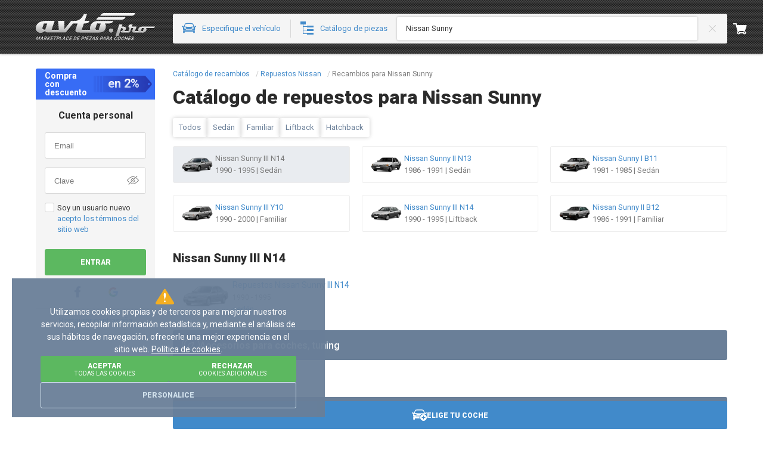

--- FILE ---
content_type: text/javascript
request_url: https://s1.avto.pro/master/js/builds/production/es/parts-catalog.6b0c89b70c07a37d769c.js
body_size: 7191
content:
!function(){"use strict";var e,t,n,r,o,s,a,i,c={"./js/sources/parts-catalog.ts":function(e,t,n){n("./js/sources/common/cm.js");var r=n("./js/sources/common/pro-analytics.ts");document.addEventListener("DOMContentLoaded",(()=>{document.getElementById("js-partslist-primary-wrapper")&&Promise.all([n.e(6639),n.e(7006),n.e(1423),n.e(1827),n.e(9731),n.e(7093),n.e(8966),n.e(159),n.e(1885),n.e(9225),n.e(3683),n.e(802),n.e(681)]).then(n.bind(n,"./js/sources/partslist.js")).then((e=>{const[t]=e.initializePartslist(document);t.props.model.proAnalyticsService.pushFeedMetadata(document)}));const e=document.getElementById("catalog-body-navigation");e&&n.e(3150).then(n.bind(n,"./js/sources/parts-catalog/components/body-navigation.ts")).then((t=>t.default(e)));const t=document.getElementById("alphabet-container");t&&n.e(9079).then(n.bind(n,"./js/sources/parts-catalog/components/alphabet.ts")).then((e=>{e.default(t)}));const o=document.getElementById("high-level-catalog"),s=document.getElementById("catalog-level-4");(o||s)&&document.addEventListener("click",(e=>{e.target.hasAttribute("data-feed-referer-link")&&r.Z.pushEvent("page:relinkingBlockClicked")}));const a=document.getElementById("catalog-search-navigation");a&&a.addEventListener("click",(()=>{r.Z.pushEvent("page:clickGoToSearch")}))}))},"./node_modules/@avtopro/modal/src/Modal.tsx":function(e,t,n){n.d(t,{Z:function(){return b}});var r=n("./node_modules/react/index.js"),o=n("./node_modules/classnames/index.js"),s=n.n(o),a=n("./node_modules/react-dom/index.js"),i=n("./node_modules/@avtopro/overlay/src/style/index.less");class c extends r.Component{static createContainer(e){if(void 0===globalThis.document)return null;const t=document.createElement("div");return e&&Object.keys(e).filter((t=>void 0!==e[t])).forEach((n=>{t[n]=e[n]})),c.containers.add(t),t}static deleteContainer(e){e&&c.containers.has(e)&&(c.renderContainer(e,{hidden:!0}),c.containers.delete(e))}static renderContainer(e,t){if(!e||void 0===globalThis.document)return;t&&Object.keys(t).filter((e=>void 0!==t[e])).forEach((n=>{e[n]=t[n]}));[...c.containers].map((e=>(e.parentElement&&e.hidden&&e.parentElement.removeChild(e),e.hidden?null:e))).filter((e=>null!==e)).map(((e,t,n)=>{const r=t==n.length-1,o=null!=e.parentElement;return o&&!r?e.parentElement.removeChild(e):!o&&r?document.body.appendChild(e):e})).filter((e=>null!=e.parentElement&&e.childElementCount>0)).length>0?document.body.classList.add(i.mJ):document.body.classList.remove(i.mJ)}constructor(e){super(e),this.close=()=>{this.props.onClose&&this.props.onClose()},this.onClick=e=>{var t;const{blockName:n}=c,r=e.target;r.classList.contains(n)&&this.props.closeOnClick&&(null===(t=this.container)||void 0===t?void 0:t.contains(r))&&this.close()},this.onEscKeyDown=e=>{27==e.keyCode&&this.close()},this.container=c.createContainer({hidden:e.hidden})}componentDidMount(){document.addEventListener("keydown",this.onEscKeyDown),c.renderContainer(this.container)}componentDidUpdate(e){let{hidden:t}=e;const{hidden:n}=this.props;n!=t&&c.renderContainer(this.container,{hidden:n})}componentWillUnmount(){document.removeEventListener("keydown",this.onEscKeyDown),c.deleteContainer(this.container)}render(){const{blockName:e}=c,{hidden:t,className:n,onScroll:o,children:i,color:d}=this.props,l=r.createElement("div",{className:s()(n,e,{[`${e}--hidden`]:t,[`${e}--${d}`]:d}),onClick:this.onClick,onScroll:o},i);return this.container?a.createPortal(l,this.container):l}}c.defaultProps={closeOnClick:!1,className:"",hidden:!1},c.blockName=i.IJ,c.containers=new Set;var d=c,l=n("./node_modules/@avtopro/placeholder/index.ts"),u=n("./node_modules/@avtopro/modal/src/ModalHead.tsx");function f(){return f=Object.assign?Object.assign.bind():function(e){for(var t=1;t<arguments.length;t++){var n=arguments[t];for(var r in n)({}).hasOwnProperty.call(n,r)&&(e[r]=n[r])}return e},f.apply(null,arguments)}var h=function(e,t){var n={};for(var r in e)Object.prototype.hasOwnProperty.call(e,r)&&t.indexOf(r)<0&&(n[r]=e[r]);if(null!=e&&"function"==typeof Object.getOwnPropertySymbols){var o=0;for(r=Object.getOwnPropertySymbols(e);o<r.length;o++)t.indexOf(r[o])<0&&Object.prototype.propertyIsEnumerable.call(e,r[o])&&(n[r[o]]=e[r[o]])}return n};var m=e=>{const{fixedCloseButton:t}=e,n=h(e,["fixedCloseButton"]);return r.createElement("div",{className:s()("modwin__close-wrapper",{"modwin__close-wrapper--fixed":t})},r.createElement("span",f({className:"modwin__close",role:"button",tabIndex:0},n)))},p=n("./node_modules/@avtopro/modal/src/style/modwin.less");var b=e=>{let{id:t,mode:n,size:o=500,children:a,overlayColor:i="dark",paddingless:c=!1,blockName:f=p.Gp,className:h="",disabled:b=!1,hidden:g=!1,closeOnClick:v=!1,banner:y,bannerWidth:j=300,bannerPosition:O="top",fixedCloseButton:E=!1,onClose:C,onScroll:w}=e;const _=(0,r.useMemo)((()=>{switch(o){case"wide":return 700;case"wider":return 800;default:return"number"==typeof o&&o>=0?o:null}}),[o]),k=(0,r.useMemo)((()=>{const e={};return _&&(e["--modwin-content-width"]=`${_}px`),y&&(e["--modwin-banner-width"]=`${j}px`),e}),[_,y,j]),[S,L]=(0,r.useState)("fullscreen"==o),[N,T]=(0,r.useState)(O);return(0,r.useEffect)((()=>{if(null!=_)try{const e=window.matchMedia(`(max-width: ${_}px)`),t=e=>{L(e.matches)};if(L(e.matches),e.addEventListener)return e.addEventListener("change",t),()=>{e.removeEventListener("change",t)};if(e.addListener)return e.addListener(t),()=>{e.removeListener(t)};throw new Error("MediaQueryList is not supported.")}catch(e){return void L(!0)}}),[o]),(0,r.useEffect)((()=>{if(y)if("top"!==O&&"bottom"!==O){if(null!=_)try{const e=window.matchMedia(`(max-width: ${_+j}px)`),t=e=>{e.matches?T("top"):T(O)};if(e.matches?T("top"):T(O),e.addEventListener)return e.addEventListener("change",t),()=>{e.removeEventListener("change",t)};if(e.addListener)return e.addListener(t),()=>{e.removeListener(t)};throw new Error("MediaQueryList is not supported.")}catch(e){return void T("top")}}else T(O)}),[_,y,j,O]),r.createElement(d,{color:i,hidden:g,onClose:C,onScroll:w,closeOnClick:v},r.createElement("div",{id:t,style:k,className:s()(h,f,{[`${f}--fullscreen`]:"fullscreen"==o||S,[`${f}--no-pad`]:c,[`${f}--banner-${N}`]:y&&N})},b?r.createElement(l.Z,{position:"sticky"}):null,y,r.createElement("div",{className:`${f}__content`},r.createElement(u.Z,{mode:n}),a),C&&!b?r.createElement(m,{onClick:C,fixedCloseButton:E}):null))}},"./node_modules/@avtopro/placeholder/index.ts":function(e,t,n){var r=n("./node_modules/@avtopro/placeholder/src/Placeholder.tsx");n("./node_modules/@avtopro/placeholder/src/PlaceholderRobot.tsx");t.Z=r.Z},"./node_modules/react-dom/index.js":function(e,t,n){!function e(){if("undefined"!=typeof __REACT_DEVTOOLS_GLOBAL_HOOK__&&"function"==typeof __REACT_DEVTOOLS_GLOBAL_HOOK__.checkDCE)try{__REACT_DEVTOOLS_GLOBAL_HOOK__.checkDCE(e)}catch(e){}}(),e.exports=n("./node_modules/react-dom/cjs/react-dom.production.min.js")},"./js/sources/common/cart-summary.js":function(e,t,n){n.d(t,{N:function(){return i}});var r=n("./js/sources/common/globals.js"),o=n("./js/sources/lib/localdata.js"),s=n("./js/sources/api/v1/model/Cart.js"),a=n("./js/sources/partslist/Preferences.js");const i=(c=new class{constructor(){this.userId=r.Z.user.id,this.storageKey="cartSummary",this.storageType="sessionStorage"}static updateView(e){let t=arguments.length>1&&void 0!==arguments[1]&&arguments[1];document.querySelectorAll(".js-cartcount").forEach((n=>{t?n.setAttribute("data-pending","true"):(n.setAttribute("data-pending","false"),n.setAttribute("data-value",e||""))}))}static storeSellersInPrefs(e){const t=new a.Z;Object.keys(t.value).length>0&&t.set({UserInShoppingCart:e.map((e=>({sellerId:e,brand:"",sn:""})))}).apply()}init(){return this.restoreGroupsCount().catch((()=>(this.constructor.updateView(0,!0),this.requestGroupsCount()))).then((e=>{this.constructor.updateView(e)}),(()=>{this.constructor.updateView(0)}))}update(){return this.constructor.updateView(0,!0),this.requestGroupsCount().then((e=>{this.constructor.updateView(e)}),(()=>{this.constructor.updateView(0)}))}requestGroupsCount(){return new Promise(((e,t)=>{s.Z.getSummary().then(((n,r)=>{if(!n&&r){const{sellers:t,groupsCount:n}=r;this.storeGroupsCount(n),this.constructor.storeSellersInPrefs(t),e(n)}else t()}))}))}storeGroupsCount(e){const t={userId:this.userId,groupsCount:e};(0,o.FI)(this.storageKey,JSON.stringify(t),this.storageType)}restoreGroupsCount(){const e=(0,o.qk)(this.storageKey,this.storageType);return new Promise(((t,n)=>{if(e)try{const{userId:n,groupsCount:r}=JSON.parse(e);n!=this.userId||Number.isNaN(r)||t(r)}catch{(0,o.py)(this.storageKey,this.storageType)}n()}))}},document.addEventListener("DOMContentLoaded",(()=>{c.init()})),()=>c.update());var c},"./js/sources/search/model/DTO/Make.js":function(e,t,n){n.d(t,{Z:function(){return s}});n("./js/sources/common/globals.js");var r=n("./js/sources/search/model/DTO/Image.js"),o=n("./js/sources/search/model/DTO/Region.js");class s{constructor(e){let{Id:t,Name:n,Logo:s,Regions:a,PopularBrandsForSearch:i}=e;this.id=t,this.name=n,this.image=new r.Z(s),this.regions=a?a.map((e=>new o.Z(e))):[],this.isPopular=i}toString(){return this.name}valueOf(){return this.id}}},"./js/sources/search/model/DTO/Model.js":function(e,t,n){n.d(t,{Z:function(){return i}});var r=n("./js/sources/api/v1/model/BodyType.js"),o=n("./js/sources/search/model/DTO/Make.js"),s=n("./js/sources/search/model/DTO/Engine.js"),a=n("./js/sources/search/model/DTO/Image.js");class i{constructor(e,t){var n,i;let{Id:c,Name:d,RegionId:l,Make:u,ModelGroup:f,Engines:h,BodyCodes:m,BodyType:p,YearFrom:b,YearTo:g,Image:v}=e;this.id=c,this.name=d,this.groupName=null!==(n=null==f?void 0:f.Name)&&void 0!==n?n:"",this.groupNameOrig=null!==(i=null==f?void 0:f.ShortNameOrig)&&void 0!==i?i:"",this.regionId=l,this.make=new o.Z(u),this.engines=h?h.map((e=>new s.Z(e))):[],this.bodyCodes=m,this.yearFrom=b,this.yearTo=g,this.image=new a.Z(v),this.bodyType=r.Z.parse(p),this._getEngineId=t}get nameOrig(){return this.groupNameOrig||this.name}get region(){return this.make.regions.filter((e=>e.id==this.regionId))[0]}get engine(){const e=this._getEngineId&&this._getEngineId();return e>0?this.engines.filter((t=>t.id==e))[0]:null}get fullNameOrig(){return this.groupNameOrig?`${this.make} ${this.groupNameOrig}`:`${this.make} ${this.name}`}toShortString(){let e=arguments.length>1&&void 0!==arguments[1]&&arguments[1],t=!(arguments.length>2&&void 0!==arguments[2])||arguments[2];const n=!0===(arguments.length>0&&void 0!==arguments[0]&&arguments[0])&&this.bodyCodes.length>0?`(${this.bodyCodes.join(", ")})`:"",r=e&&this.bodyType?this.bodyType.toString():"",o=t?`(${[this.yearFrom,this.yearTo].filter((e=>e)).join("–")})`:"";return[`${this.make} ${this.name}`,r,n,o].filter((e=>e)).join(" ")}toVeryShortString(){return this.groupNameOrig||this.name}toString(){const{engine:e}=this;return e?`${this.toShortString(!0,!0,!0)}, ${e.toString()}`:this.toShortString(!0,!0,!0)}valueOf(){return this.id}}},"./js/sources/search/model/DTO/Region.js":function(e,t,n){n.d(t,{Z:function(){return o}});const r={1:{name:"Europa",flag:"eu"},2:{name:"America",flag:"us"},3:{name:"Japón",flag:"jp"}};class o{constructor(e){let{Id:t,Name:n}=e;this.id=t,this.name=n}get flag(){return r[this.id]&&r[this.id].flag||""}toString(){return r[this.id]&&r[this.id].name||this.name||""}valueOf(){return this.id}}}},d={};function l(e){var t=d[e];if(void 0!==t)return t.exports;var n=d[e]={id:e,loaded:!1,exports:{}};return c[e].call(n.exports,n,n.exports,l),n.loaded=!0,n.exports}l.m=c,e=[],l.O=function(t,n,r,o){if(!n){var s=1/0;for(d=0;d<e.length;d++){n=e[d][0],r=e[d][1],o=e[d][2];for(var a=!0,i=0;i<n.length;i++)(!1&o||s>=o)&&Object.keys(l.O).every((function(e){return l.O[e](n[i])}))?n.splice(i--,1):(a=!1,o<s&&(s=o));if(a){e.splice(d--,1);var c=r();void 0!==c&&(t=c)}}return t}o=o||0;for(var d=e.length;d>0&&e[d-1][2]>o;d--)e[d]=e[d-1];e[d]=[n,r,o]},l.F={},l.E=function(e){Object.keys(l.F).map((function(t){l.F[t](e)}))},l.n=function(e){var t=e&&e.__esModule?function(){return e.default}:function(){return e};return l.d(t,{a:t}),t},n=Object.getPrototypeOf?function(e){return Object.getPrototypeOf(e)}:function(e){return e.__proto__},l.t=function(e,r){if(1&r&&(e=this(e)),8&r)return e;if("object"==typeof e&&e){if(4&r&&e.__esModule)return e;if(16&r&&"function"==typeof e.then)return e}var o=Object.create(null);l.r(o);var s={};t=t||[null,n({}),n([]),n(n)];for(var a=2&r&&e;"object"==typeof a&&!~t.indexOf(a);a=n(a))Object.getOwnPropertyNames(a).forEach((function(t){s[t]=function(){return e[t]}}));return s.default=function(){return e},l.d(o,s),o},l.d=function(e,t){for(var n in t)l.o(t,n)&&!l.o(e,n)&&Object.defineProperty(e,n,{enumerable:!0,get:t[n]})},l.f={},l.e=function(e){return Promise.all(Object.keys(l.f).reduce((function(t,n){return l.f[n](e,t),t}),[]))},l.u=function(e){return 5655===e?"5655.b28ac687ddd8d859a662.js":9755===e?"9755.245653efe61b5087f9f8.js":5053===e?"5053.e05397a66e9875246470.js":5131===e?"5131.fb520fa454eafd0b264a.js":7006===e?"7006.5da5f671adbb46892018.js":1423===e?"1423.a1b79edc00d5c5b703d1.js":9731===e?"9731.56e0bfcbe4148d375843.js":1122===e?"1122.d647ce486babeb8bac7d.js":4701===e?"4701.dfc22ccdd95612a3226e.js":7318===e?"7318.c4391f86eb031c68d99b.js":9973===e?"9973.bbfb50a8602b465905b6.js":6639===e?"6639.ef9651b7a6de8cdfd76f.js":1827===e?"1827.36e9dca2a7d6f7643db4.js":7093===e?"7093.1df1890d5e6541df0906.js":8966===e?"8966.6c76552cce74a7ae8f66.js":159===e?"159.00ab9dba9a32b2c2fd56.js":1885===e?"1885.3b77a8ec0d3c5d459764.js":9225===e?"9225.22d21dd05aeef1579956.js":3683===e?"3683.7657d98ed7aaeedec702.js":802===e?"802.aa00a92d73dd51500a7d.js":3444===e?"3444.9e39865afa01803d8c60.js":3566===e?"3566.92d9c89db7c3a0d49528.js":30===e?"30.2ae12a637ac90abd18eb.js":7851===e?"7851.dc1f9cf14183769c68e0.js":3206===e?"3206.3d16e324caed744413cf.js":647===e?"647.889fc177bedcda1ae57c.js":8309===e?"8309.1b9c011cc04a45cfcb79.js":2598===e?"2598.d1f4822757191726f28c.js":e+"."+{632:"7b72fe9d263fdd5c2d9b",681:"910b9d0ffb93d1411c1a",966:"70d5ca89f960da2ae93c",1067:"00cfe320a09e1e2e6843",1264:"d0b82d0a35dd63abc99b",1519:"002f860367801e0b54a3",1597:"871fbad7aa9c49873fb2",1649:"42b559b87bf87bd0376c",2151:"5b055ae5441ec3e1ac2f",2216:"cb0c05680a736c461d61",2398:"6fe04f5a9e0a40a482e6",2958:"cf2350730b4f26e40c34",3150:"084703a80ea4a324c9a9",3412:"59aa8f2c9008a2d2f5a7",3460:"cd520bc943eaee804805",3690:"9707b3f76f751fec40bf",3843:"abd16ebb54adb9df45a3",4057:"1a1ba0fe391d74d1da6f",4210:"d07bebebff3ecfa346f4",4240:"0cd564e58ed097ad418a",4399:"7ba837a43c7edee2eedd",4662:"36d4fe4f4733f3e67548",5437:"847769a7ae2015f69af0",5653:"4067dfc350267ec65d93",5700:"689ecd56b1d33f27a8e7",6237:"d0d186ff8c087d6262c6",7306:"753cecc5c483897d0d89",7428:"2378f33ed47fd850e853",7538:"04e6302d585b62cbf1ee",7605:"aeaeac4c070273db5968",8052:"794f783c230303b4abc8",8664:"12c6f2914107869adbc8",9079:"7e9e3062e170611e6db3",9206:"8cd73ef1e27cee89a66e",9339:"2f74ac0f1f4d5c668cb4",9343:"167fb272c646208460da",9720:"e2fdd064c3be4f0fe786",9739:"bfb4948af64679208f0e",9892:"b3cae5c68dceb9e97f44"}[e]+".js"},l.miniCssF=function(e){return e+"."+{681:"b93ef248f1acfd88213a",966:"016b8ee2b2171e9bb222",1597:"b7b5bd5e5526218d7b27",1649:"938dcf6b73d84771ad0f",2216:"db1ea2db7b0699609ce1",2958:"c150986a417dec1b8c06",3444:"51c9decb1610b47dd410",4210:"335d9ea254e05bbded42",4240:"a697074941739b7b1f5a",6237:"c150986a417dec1b8c06",7851:"f0c7c75a994cc3dc06ea",9079:"fddfde4bf533e88ea3a2",9206:"ca4f014eb5cee4f5a802",9339:"84b586d2959293e28e82",9720:"24cdb5bedc7da1b4faed",9973:"6f1c47a4aa0e15191346"}[e]+".css"},l.g=function(){if("object"==typeof globalThis)return globalThis;try{return this||new Function("return this")()}catch(e){if("object"==typeof window)return window}}(),l.o=function(e,t){return Object.prototype.hasOwnProperty.call(e,t)},r={},o="@avtopro/site:",l.l=function(e,t,n,s){if(r[e])r[e].push(t);else{var a,i;if(void 0!==n)for(var c=document.getElementsByTagName("script"),d=0;d<c.length;d++){var u=c[d];if(u.getAttribute("src")==e||u.getAttribute("data-webpack")==o+n){a=u;break}}a||(i=!0,(a=document.createElement("script")).charset="utf-8",a.timeout=120,l.nc&&a.setAttribute("nonce",l.nc),a.setAttribute("data-webpack",o+n),a.src=e),r[e]=[t];var f=function(t,n){a.onerror=a.onload=null,clearTimeout(h);var o=r[e];if(delete r[e],a.parentNode&&a.parentNode.removeChild(a),o&&o.forEach((function(e){return e(n)})),t)return t(n)},h=setTimeout(f.bind(null,void 0,{type:"timeout",target:a}),12e4);a.onerror=f.bind(null,a.onerror),a.onload=f.bind(null,a.onload),i&&document.head.appendChild(a)}},l.r=function(e){"undefined"!=typeof Symbol&&Symbol.toStringTag&&Object.defineProperty(e,Symbol.toStringTag,{value:"Module"}),Object.defineProperty(e,"__esModule",{value:!0})},l.nmd=function(e){return e.paths=[],e.children||(e.children=[]),e},l.j=9956,l.p="https://s1.avto.pro/master/js/builds/production/es/",s=function(e){return new Promise((function(t,n){var r=l.miniCssF(e),o=l.p+r;if(function(e,t){for(var n=document.getElementsByTagName("link"),r=0;r<n.length;r++){var o=(a=n[r]).getAttribute("data-href")||a.getAttribute("href");if("stylesheet"===a.rel&&(o===e||o===t))return a}var s=document.getElementsByTagName("style");for(r=0;r<s.length;r++){var a;if((o=(a=s[r]).getAttribute("data-href"))===e||o===t)return a}}(r,o))return t();!function(e,t,n,r){var o=document.createElement("link");o.rel="stylesheet",o.type="text/css",o.onerror=o.onload=function(s){if(o.onerror=o.onload=null,"load"===s.type)n();else{var a=s&&("load"===s.type?"missing":s.type),i=s&&s.target&&s.target.href||t,c=new Error("Loading CSS chunk "+e+" failed.\n("+i+")");c.code="CSS_CHUNK_LOAD_FAILED",c.type=a,c.request=i,o.parentNode.removeChild(o),r(c)}},o.href=t,document.head.appendChild(o)}(e,o,t,n)}))},a={9956:0},l.f.miniCss=function(e,t){a[e]?t.push(a[e]):0!==a[e]&&{681:1,966:1,1597:1,1649:1,2216:1,2958:1,3444:1,4210:1,4240:1,6237:1,7851:1,9079:1,9206:1,9339:1,9720:1,9973:1}[e]&&t.push(a[e]=s(e).then((function(){a[e]=0}),(function(t){throw delete a[e],t})))},function(){var e={9956:0};l.f.j=function(t,n){var r=l.o(e,t)?e[t]:void 0;if(0!==r)if(r)n.push(r[2]);else if(/^(3444|9720)$/.test(t))e[t]=0;else{var o=new Promise((function(n,o){r=e[t]=[n,o]}));n.push(r[2]=o);var s=l.p+l.u(t),a=new Error;l.l(s,(function(n){if(l.o(e,t)&&(0!==(r=e[t])&&(e[t]=void 0),r)){var o=n&&("load"===n.type?"missing":n.type),s=n&&n.target&&n.target.src;a.message="Loading chunk "+t+" failed.\n("+o+": "+s+")",a.name="ChunkLoadError",a.type=o,a.request=s,r[1](a)}}),"chunk-"+t,t)}},l.F.j=function(t){if(!(l.o(e,t)&&void 0!==e[t]||/^(3444|9720)$/.test(t))){e[t]=null;var n=document.createElement("link");l.nc&&n.setAttribute("nonce",l.nc),n.rel="prefetch",n.as="script",n.href=l.p+l.u(t),document.head.appendChild(n)}},l.O.j=function(t){return 0===e[t]};var t=function(t,n){var r,o,s=n[0],a=n[1],i=n[2],c=0;if(s.some((function(t){return 0!==e[t]}))){for(r in a)l.o(a,r)&&(l.m[r]=a[r]);if(i)var d=i(l)}for(t&&t(n);c<s.length;c++)o=s[c],l.o(e,o)&&e[o]&&e[o][0](),e[o]=0;return l.O(d)},n=self.webpackChunk_avtopro_site=self.webpackChunk_avtopro_site||[];n.forEach(t.bind(null,0)),n.push=t.bind(null,n.push.bind(n))}(),i={681:[3444,3566,9720,30,966,4240,7306]},l.f.prefetch=function(e,t){Promise.all(t).then((function(){var t=i[e];Array.isArray(t)&&t.map(l.E)}))};var u=l.O(void 0,[8378,2882,6063,1022,2931,3583,7184,6700,9482,8381,4226,4714,7504,3535,2871,7585,4454,5054,3304,7392],(function(){return l("./js/sources/parts-catalog.ts")}));u=l.O(u)}();
//# sourceMappingURL=..\..\..\..\..\wwwroot\js\maps\production\es/parts-catalog.6b0c89b70c07a37d769c.js.map

--- FILE ---
content_type: text/javascript
request_url: https://s1.avto.pro/master/js/builds/production/es/3304.eb3614129f6f22e8cf2a.js
body_size: 3876
content:
"use strict";(self.webpackChunk_avtopro_site=self.webpackChunk_avtopro_site||[]).push([[3304],{"./js/sources/search/components/SearchResult.jsx":function(e,t,n){n.d(t,{Ad:function(){return C},NH:function(){return w},TS:function(){return T},UU:function(){return P},b$:function(){return D},eR:function(){return M},iy:function(){return I},nJ:function(){return B},rw:function(){return S},zF:function(){return q}});var r=n("./node_modules/react/index.js"),a=n("./node_modules/prop-types/index.js"),s=n.n(a),o=n("./node_modules/classnames/index.js"),c=n.n(o),l=n("./js/sources/search/components/FilePreview.tsx"),i=n("./js/sources/search/components/ModelInfo.tsx"),u=n("./js/sources/search/components/EngineModification.tsx");const m=["context","emphasize"],p=["context","index"],d=["context","rootContext"],g=["context","rootContext"],h=["context"],_=["context"],y=["context"],x=["context","withPreview","withPriceRange"],b=["context"],v=["context","rootContext"],f=["context"];function E(){return E=Object.assign?Object.assign.bind():function(e){for(var t=1;t<arguments.length;t++){var n=arguments[t];for(var r in n)({}).hasOwnProperty.call(n,r)&&(e[r]=n[r])}return e},E.apply(null,arguments)}function N(e,t){if(null==e)return{};var n,r,a=function(e,t){if(null==e)return{};var n={};for(var r in e)if({}.hasOwnProperty.call(e,r)){if(-1!==t.indexOf(r))continue;n[r]=e[r]}return n}(e,t);if(Object.getOwnPropertySymbols){var s=Object.getOwnPropertySymbols(e);for(r=0;r<s.length;r++)n=s[r],-1===t.indexOf(n)&&{}.propertyIsEnumerable.call(e,n)&&(a[n]=e[n])}return a}function R(e,t,n){return(t=function(e){var t=function(e,t){if("object"!=typeof e||!e)return e;var n=e[Symbol.toPrimitive];if(void 0!==n){var r=n.call(e,t||"default");if("object"!=typeof r)return r;throw new TypeError("@@toPrimitive must return a primitive value.")}return("string"===t?String:Number)(e)}(e,"string");return"symbol"==typeof t?t:t+""}(t))in e?Object.defineProperty(e,t,{value:n,enumerable:!0,configurable:!0,writable:!0}):e[t]=n,e}class j extends r.Component{constructor(){super(...arguments),R(this,"anchorRef",r.createRef())}componentDidMount(){this._focus(this.props.focus)}componentDidUpdate(e){let{focus:t}=e;this._focus(this.props.focus&&!t)}_onClick(e){var t;e.preventDefault();const{context:n,analyticsDataName:r}=this.props;if(r&&""!==r&&this.context.analytics){const e={};"search: query_autopartCode_suggSelected"===r&&(e.partNumber=n.partData.shortNr,e.brandId=n.partData.brand.id,e.brand=n.partData.brand.name),this.context.analytics.send(r,e)}null===(t=this.context.engine.put(n))||void 0===t||t.then((()=>{var e;const t="Engine"==n.type&&(null===(e=n.applicabilities)||void 0===e?void 0:e.length)&&n.category;this.context.setMode(n.part&&n.part.category&&"Regular"==n.suggestionType&&n.brandName&&n.partNumber||t?"display":"search")})),this.context.regnumChange&&this.context.regnumChangeCookie&&("Model"==n.suggestionType?(this.context.regnumChange(),this.context.regnumChangeCookie()):"Engine"==n.suggestionType&&(this.context.engine.context.isVehicleRegistrationNumber?(this.context.regnumChange(this.context.regnum),this.context.regnumChangeCookie(this.context.regnum)):(this.context.regnumChange(),this.context.regnumChangeCookie())))}_focus(e){e&&this.anchorRef.current.focus()}render(){var e;const{rel:t,context:n,className:a,compressed:s,selectedElem:o,children:l}=this.props;return r.createElement("a",{"data-ap-search-role":"result",ref:this.anchorRef,rel:t,href:n.feedUri||(null===(e=n.category)||void 0===e?void 0:e.uri)||null,onClick:this._onClick.bind(this),tabIndex:"-1"},r.createElement("div",{className:c()(a||"ap-search__result",s&&!a?"ap-search__result--compressed":null,{"ap-search__result--selected":o})},l))}}R(j,"propTypes",{rel:s().string,context:s().object.isRequired,focus:s().bool,className:s().string,compressed:s().bool,children:s().any,selectedElem:s().bool,analyticsDataName:s().string}),R(j,"contextTypes",{engine:s().object,setMode:s().func,regnumChange:s().func,regnum:s().string,regnumChangeCookie:s().func,analytics:s().object}),R(j,"defaultProps",{rel:null,focus:!1,className:"",compressed:!1,children:null,selectedElem:!1,analyticsDataName:""});const T=e=>{let{context:t,emphasize:n}=e,a=N(e,m);return r.createElement(j,E({className:c()("ap-search__result",{"ap-search__result--emphasize":n}),context:t.null("model","engineId").set("suggestionType","Model"),analyticsDataName:"search: make_suggSelected"},a),r.createElement(O,{title:t.title,blocks:t.titleBlocks,isBold:a.selectedElem}))},k=e=>{let{context:t,index:n}=e,a=N(e,p);return r.createElement(j,E({context:t.null("model","engineId").set("suggestionType","Model"),analyticsDataName:"search: make_suggSelected"},a),r.createElement("div",null,r.createElement("div",{className:"pro-image pro-image--car pro-image--cover ap-search__result__img"},r.createElement(l.Z,{source:t.make.image.toString(),alt:""})),r.createElement("div",{className:"ap-search__column"},r.createElement(O,{title:t.title,blocks:t.titleBlocks}))))};k.propTypes={context:s().object.isRequired,emphasize:s().bool,index:s().number},k.defaultProps={index:-1,emphasize:!1};const w=(e,t)=>{let{engine:n,regnum:a}=t,{context:s,rootContext:o}=e,c=N(e,d),i="";i=n.context.isVehicleRegistrationNumber&&a?"search: govNum_makeModel_suggSelected":o&&o.query?"search: query_carInfo_suggSelected":"search: model_suggSelected";return r.createElement(j,E({context:s.null("engineId").set("suggestionType","Engine"),analyticsDataName:i},c),r.createElement("div",null,r.createElement("div",{className:"pro-image pro-image--car pro-image--cover ap-search__result__img"},r.createElement(l.Z,{source:s.model.image.toString(),alt:s.title})),r.createElement("div",{className:"ap-search__column"},r.createElement(O,{title:s.model.toShortString(!0,!0,!1),blocks:s.titleBlocks,mapValue:e=>e.replace(/\(\d+ - \d+\)/g,"")}),r.createElement("span",{className:"text-muted"},`${s.model.yearFrom}–${s.model.yearTo}`))))};w.propTypes={context:s().object.isRequired,rootContext:s().object},w.contextTypes={engine:s().object.isRequired,regnum:s().string};const S=(e,t)=>{let{engine:n,regnum:a}=t,{context:s,rootContext:o}=e,c=N(e,g),l="";l=n.context.isVehicleRegistrationNumber&&a?"search: govNum_makeModel_suggSelected":o&&o.query?"search: query_carInfo_suggSelected":"search: model_suggSelected";const u=s.isVehicleRegistrationNumber?s.set("suggestionType","Regular"):s.null("engineId").set("suggestionType","Engine");return r.createElement(j,E({className:"ap-search__result--model-table ap-search__result",context:u,analyticsDataName:l},c),r.createElement(i.Z,{context:s}))};S.propTypes={context:s().object.isRequired,rootContext:s().object},S.contextTypes={engine:s().object.isRequired,regnum:s().string};class C extends r.Component{render(){var e,t,n,a;const s=this.props,{context:o}=s,c=N(s,h);let l=o.set("suggestionType",o.category||o.query?"Regular":"Catalog");return o.partData&&o.partData.crossgroup&&o.partData.crossgroup.category&&(l=l.set("category",o.partData.crossgroup.category).set("suggestionType","Regular")),r.createElement(j,E({context:l,className:"ap-search__result ap-search__result--engine ap-search__result--mobile",analyticsDataName:"search: engine_suggSelected"},c),r.createElement("div",null,r.createElement("div",{className:"ap-search__column"},r.createElement(O,{title:o.title,blocks:o.titleBlocks}),null!==(e=o.engine)&&void 0!==e&&null!==(t=e.driveType)&&void 0!==t&&t.name?r.createElement("small",{style:{marginTop:"-2px"}},null===(n=o.engine)||void 0===n||null===(a=n.driveType)||void 0===a?void 0:a.name," ","Tracción".toLowerCase()):null)))}}R(C,"propTypes",{context:s().object.isRequired}),R(C,"contextTypes",{engine:s().object});const q=e=>{let{context:t}=e,n=N(e,_),a=t.set("suggestionType",t.category||t.query?"Regular":"Catalog");return t.partData&&t.partData.crossgroup&&t.partData.crossgroup.category&&(a=a.set("category",t.partData.crossgroup.category).set("suggestionType","Regular")),r.createElement(j,E({className:"ap-search__result--engine-table ap-search__result",context:a,analyticsDataName:"search: engine_suggSelected"},n),r.createElement(u.Z,{context:t}))};q.propTypes={context:s().object.isRequired};const D=e=>{var t,n;let{context:a}=e,s=N(e,y);const{vehicle:o,model:c,vin:i,vehicleRegistrationNumber:u}=a,m=null!==(t=null==o?void 0:o.photo)&&void 0!==t?t:null==c?void 0:c.image;let p="Regular";return a.modelId&&!a.engineId?p="Engine":a.engineId&&!a.category&&(p="Catalog"),r.createElement(j,E({context:a.set("suggestionType",p)},s),r.createElement("div",null,r.createElement("div",{className:"pro-image pro-image--car pro-image--cover ap-search__result__img"},r.createElement(l.Z,{source:m&&m.toString(),alt:""})),r.createElement("div",{className:"ap-search__column"},r.createElement("span",null,null!==(n=null==c?void 0:c.toString())&&void 0!==n?n:""),r.createElement("span",{className:"font-14 text-muted"},u,i&&u?r.createElement("span",{className:"ap-search__result__separator"}):null,i))))};D.propTypes={context:s().object.isRequired};const M=e=>{let{context:t,withPreview:n,withPriceRange:a}=e,s=N(e,x);const{image:o,priceMin:c}=t.category;return r.createElement(j,E({context:t.null("applicability").null("brandName").null("partNumber").set("suggestionType","Regular"),analyticsDataName:"search: catalog_suggSelected"},s),r.createElement("div",null,n&&r.createElement("div",{className:"pro-image pro-image--part ap-search__result__img"},r.createElement(l.Z,{source:o.toString(),alt:""})),r.createElement("div",{className:"ap-search__column"},r.createElement(O,{title:t.title,blocks:t.titleBlocks}),a&&r.createElement("small",null,r.createElement(V,{priceMin:c})))))};M.contextTypes={analytics:s().object},M.propTypes={context:s().object.isRequired,withPreview:s().bool,withPriceRange:s().bool},M.defaultProps={withPreview:!0,withPriceRange:!0};const P=e=>{let{context:t}=e,n=N(e,b);return r.createElement(j,E({context:t.set("suggestionType","Regular")},n),r.createElement("div",null,r.createElement("div",{className:"ap-search__column"},r.createElement(O,{title:t.title,blocks:t.titleBlocks}))))};P.propTypes={context:s().object.isRequired};s().object.isRequired;s().object.isRequired;const I=e=>{var t;let{context:n,rootContext:a}=e,s=N(e,v);const{crossgroup:o,priceMin:c,priceMax:i,description:u,sellersCount:m,images:p}=n.part,d=c>0||i>0||m>0?r.createElement("div",{className:"ap-search__column"},r.createElement(V,{priceMin:c,priceMax:i}),m>0?r.createElement("small",null,"Vendedores",": ",m):null):null;return r.createElement(j,E({context:n.set("suggestionType","Regular"),analyticsDataName:a&&a.query?"search: query_autopartCode_suggSelected":""},s),r.createElement("div",null,r.createElement("div",{className:"pro-image pro-image--part ap-search__result__img"},r.createElement(l.Z,{source:p&&p.toString(),alt:""})),n.isСlientSiteAvailable&&null!=n.foundByDescription?r.createElement("div",{className:"ap-search__column"},r.createElement("strong",null,(null==o?void 0:o.category.name)||(null===(t=n.category)||void 0===t?void 0:t.name)),r.createElement("small",{className:"capitalize"},r.createElement(O,{blocks:n.titleBlocks}))):r.createElement("div",{className:"ap-search__column"},r.createElement(O,{title:n.title,blocks:n.titleBlocks}),r.createElement("small",{className:"capitalize"},u))),d)};I.propTypes={context:s().object.isRequired,rootContext:s().object};const B=e=>{let{context:t}=e,n=N(e,f);const{priceMin:a,priceMax:s,description:o,sellersCount:c,images:i}=t.part,u=a>0||s>0||c>0?r.createElement("div",{className:"ap-search__column"},r.createElement("small",null,r.createElement(V,{priceMin:a,priceMax:s})),c>0?r.createElement("small",null,"Vendedores",": ",c):null):null;return r.createElement(j,E({context:t.set("suggestionType","Regular")},n),r.createElement("div",null,t.isСlientSiteAvailable&&null!=t.foundByDescription?r.createElement(r.Fragment,null,r.createElement("div",{className:"pro-image pro-image--part ap-search__result__img"},r.createElement(l.Z,{source:i&&i.toString(),alt:""})),r.createElement("div",{className:"ap-search__column"},r.createElement("strong",null,t.title),r.createElement("small",{className:"capitalize"},r.createElement(O,{blocks:t.titleBlocks})))):r.createElement("div",{className:"ap-search__column"},r.createElement(O,{title:t.title,blocks:t.titleBlocks}),r.createElement("small",{className:"capitalize"},o))),u)};B.propTypes={context:s().object.isRequired};const O=e=>{let{title:t,blocks:n,mapValue:a,isBold:s}=e;return r.createElement("span",{style:{overflow:"visible"}},n?n.map(((e,t)=>{var n,o;return"MatchesQuery"==e.Type||s?r.createElement("strong",{key:t},null!==(n=null==a?void 0:a(e.Str))&&void 0!==n?n:e.Str):r.createElement("span",{key:t},null!==(o=null==a?void 0:a(e.Str))&&void 0!==o?o:e.Str)})):t)};O.propTypes={title:s().string.isRequired,blocks:s().array,mapValue:s().func,isBold:s().bool},O.defaultProps={blocks:null,mapValue:null,isBold:!1};const V=e=>{const{priceMin:t,priceMax:n}=e;return t>0&&n>0?t.currency==n.currency?r.createElement("span",null,t.toString()," — ",n.amount):r.createElement("span",null,t.toString()," — ",n.toString()):t>0?r.createElement("span",null,"от ",t.toString()):n>0?r.createElement("span",null,"до ",n.toString()):null}},"./js/sources/search/views/GarageView.jsx":function(e,t,n){n.r(t),n.d(t,{default:function(){return d}});var r=n("./node_modules/react/index.js"),a=n("./node_modules/prop-types/index.js"),s=n.n(a),o=n("./node_modules/classnames/index.js"),c=n.n(o),l=n("./node_modules/@avtopro/icons/dist/js/ArrowLeftIcon.js"),i=n("./js/sources/search/components/container-handle/index.jsx"),u=n("./js/sources/search/components/ModeLink.jsx"),m=n("./js/sources/search/components/SearchResult.jsx");function p(e,t,n){return(t=function(e){var t=function(e,t){if("object"!=typeof e||!e)return e;var n=e[Symbol.toPrimitive];if(void 0!==n){var r=n.call(e,t||"default");if("object"!=typeof r)return r;throw new TypeError("@@toPrimitive must return a primitive value.")}return("string"===t?String:Number)(e)}(e,"string");return"symbol"==typeof t?t:t+""}(t))in e?Object.defineProperty(e,t,{value:n,enumerable:!0,configurable:!0,writable:!0}):e[t]=n,e}class d extends r.Component{constructor(){super(...arguments),p(this,"containerRef",r.createRef())}componentDidUpdate(e){const t=this.containerRef.current;t&&e.pending&&!this.props.pending&&t.scrollTop()}render(){const{context:e,garage:t,pending:n,dropdown:a,tabIndex:s,onReset:o,withNavigation:l}=this.props;if(!t||0==t.length)return null;const i=t.filter((e=>e.id)).map(((e,t)=>{const n=s==t;return r.createElement(m.b$,{key:t,context:e,focus:n,analyticsDataName:"search: car_fromGarageOrViewed_suggSelected"})})),u=t.filter((e=>!e.id)).map(((e,t)=>{const n=i.length+t,a=s==n;return r.createElement(m.b$,{key:t,context:e,focus:a,analyticsDataName:"search: car_fromGarageOrViewed_suggSelected"})}));return r.createElement("div",{className:c()("ap-search__body",{"ap-search__body--pending":n,"ap-search__body--dropdown":a})},r.createElement(g,{ref:this.containerRef,context:e,pending:n,onReset:o,withNavigation:l},u,i))}}p(d,"propTypes",{context:s().object.isRequired,garage:s().array,pending:s().bool,dropdown:s().bool,tabIndex:s().number,onReset:s().func.isRequired,withNavigation:s().bool}),p(d,"defaultProps",{garage:null,pending:!0,dropdown:!1,tabIndex:-1,withNavigation:!0});const g=e=>{const{pending:t,withNavigation:n}=e;return r.createElement("div",{className:"ap-search__body__search"},n&&!t?r.createElement("div",{className:"ap-search__body__header"},r.createElement(u.Z,{mode:"search",className:"ap-search__button"},r.createElement(l.Z,null)," ",(()=>{const{suggestionType:t}=e.context;if(null==t)return"Todas las marcas";switch(t){case"Make":return"Todas las marcas";case"Model":return"Mostrar todos los modelos";default:return"Mostrar resultados de búsqueda"}})())):null,r.createElement("div",{className:"ap-search__body__main",ref:e.wrapperRef},e.children),r.createElement(i.Z,{title:"Haga clic para ocultar los resultados de búsqueda",className:"ap-search__body__handle",onClick:e.onReset}))};g.propTypes={context:s().object.isRequired,pending:s().bool.isRequired,children:s().any,wrapperRef:s().func.isRequired,onReset:s().func.isRequired,withNavigation:s().bool.isRequired},g.defaultProps={children:null}}}]);
//# sourceMappingURL=..\..\..\..\..\wwwroot\js\maps\production\es/3304.eb3614129f6f22e8cf2a.js.map

--- FILE ---
content_type: image/svg+xml
request_url: https://avtopro.es/img/external-catalogs/catalogs-parts/category-accessories.svg
body_size: 51485
content:
<svg width="30" height="30" viewBox="0 0 30 30" fill="none" xmlns="http://www.w3.org/2000/svg">
<g clip-path="url(#clip0_1300_24450)">
<path d="M15 1.25C22.5812 1.25 28.75 7.41875 28.75 15C28.75 22.5812 22.5812 28.75 15 28.75C7.41875 28.75 1.25 22.5812 1.25 15C1.25 7.41875 7.41875 1.25 15 1.25ZM15 0C6.71625 0 0 6.71625 0 15C0 23.2838 6.71625 30 15 30C23.2838 30 30 23.2838 30 15C30 6.71625 23.2838 0 15 0ZM19.8475 6.25125C19.9438 6.305 20.0475 6.33 20.15 6.33C20.37 6.33 20.5825 6.21375 20.6975 6.00875C20.865 5.7075 20.7563 5.32625 20.455 5.15875C19.25 4.48875 17.9088 4.035 16.4837 3.8475C16.48 3.8475 16.4762 3.84625 16.4725 3.84625C16.4613 3.845 16.45 3.84375 16.4387 3.8425C16.4237 3.84125 16.4088 3.83875 16.3937 3.8375C16.3825 3.83625 16.3713 3.835 16.36 3.83375C16.3563 3.83375 16.3525 3.8325 16.3488 3.8325C16.3375 3.83125 16.3263 3.83 16.3162 3.82875H16.315C16.3113 3.82875 16.3075 3.8275 16.305 3.8275C16.2975 3.82625 16.29 3.82625 16.2825 3.825C16.2825 3.825 16.2825 3.825 16.2812 3.825C16.2775 3.825 16.275 3.82375 16.2712 3.82375H16.27C16.2587 3.8225 16.2487 3.82125 16.2375 3.82H16.2362C16.2325 3.82 16.2288 3.81875 16.2262 3.81875C16.2188 3.8175 16.2113 3.8175 16.2038 3.81625C16.2 3.81625 16.1962 3.815 16.1938 3.815C16.1925 3.815 16.1938 3.815 16.1925 3.815C16.1888 3.815 16.185 3.81375 16.1825 3.81375C16.175 3.8125 16.1675 3.8125 16.16 3.81125C16.1562 3.81125 16.1525 3.81 16.15 3.81C16.15 3.81 16.15 3.81 16.1488 3.81C16.1375 3.80875 16.1262 3.8075 16.1162 3.80625H16.115C16.1112 3.80625 16.1087 3.80625 16.105 3.805H16.1038C16.0963 3.80375 16.0887 3.80375 16.0812 3.8025C16.0775 3.8025 16.075 3.80125 16.0713 3.80125C16.07 3.80125 16.07 3.80125 16.07 3.80125C16.0662 3.80125 16.0637 3.80125 16.06 3.8H16.0588C16.0513 3.79875 16.0438 3.79875 16.0375 3.7975C16.0362 3.7975 16.0363 3.7975 16.0363 3.7975C16.0338 3.7975 16.03 3.7975 16.0263 3.79625H16.025C16.0175 3.795 16.01 3.795 16.0025 3.79375C15.9987 3.79375 15.9962 3.79375 15.9925 3.7925C15.9925 3.7925 15.9913 3.7925 15.99 3.7925C15.9875 3.7925 15.9838 3.7925 15.98 3.79125H15.9788C15.9712 3.79125 15.9638 3.79 15.9563 3.78875H15.955C15.9513 3.78875 15.9487 3.78875 15.945 3.7875C15.9437 3.7875 15.9437 3.7875 15.9425 3.7875C15.9387 3.7875 15.9363 3.7875 15.9325 3.78625H15.9312C15.9237 3.78625 15.9162 3.785 15.91 3.785C15.9087 3.785 15.9087 3.785 15.9075 3.785C15.9037 3.785 15.9012 3.785 15.8988 3.78375C15.8975 3.78375 15.8975 3.78375 15.8962 3.78375C15.8888 3.78375 15.8825 3.7825 15.875 3.7825C15.875 3.7825 15.875 3.7825 15.8738 3.7825C15.87 3.7825 15.8675 3.7825 15.8638 3.78125H15.8625C15.86 3.78125 15.8562 3.78125 15.8525 3.78H15.8512C15.8438 3.78 15.8362 3.77875 15.83 3.77875H15.8288C15.8263 3.77875 15.8225 3.77875 15.82 3.7775C15.8188 3.7775 15.8188 3.7775 15.8175 3.7775C15.815 3.7775 15.8113 3.7775 15.8088 3.77625H15.8075C15.8 3.77625 15.7937 3.775 15.7862 3.775C15.785 3.775 15.785 3.775 15.7837 3.775C15.7812 3.775 15.7787 3.775 15.775 3.775C15.7738 3.775 15.7738 3.775 15.7725 3.775C15.7688 3.775 15.7662 3.775 15.7625 3.77375C15.7587 3.77375 15.755 3.77375 15.7512 3.7725C15.75 3.7725 15.75 3.7725 15.75 3.7725C15.7475 3.7725 15.7438 3.7725 15.7413 3.7725C15.74 3.7725 15.74 3.7725 15.7387 3.7725C15.7362 3.7725 15.7337 3.7725 15.73 3.7725C15.73 3.7725 15.7287 3.7725 15.7275 3.7725C15.72 3.7725 15.7137 3.77125 15.7062 3.77125C15.705 3.77125 15.705 3.77125 15.7037 3.77125C15.7013 3.77125 15.6987 3.77125 15.695 3.77125C15.6937 3.77125 15.6937 3.77125 15.6925 3.77125C15.6888 3.77125 15.6862 3.77125 15.6838 3.77125H15.6825C15.6787 3.77125 15.675 3.77125 15.6712 3.77125H15.67C15.6663 3.77125 15.6637 3.77125 15.66 3.77125C15.6587 3.77125 15.6587 3.77125 15.6575 3.77125C15.655 3.77125 15.6525 3.77125 15.6488 3.77125C15.6475 3.77125 15.6462 3.77125 15.6462 3.77125C15.6425 3.77125 15.64 3.77125 15.6362 3.77125C15.6325 3.77125 15.6287 3.77125 15.625 3.77125C15.6237 3.77125 15.6237 3.77125 15.6225 3.77125C15.62 3.77125 15.6163 3.77125 15.6138 3.77125C15.6125 3.77125 15.6112 3.77125 15.6112 3.77125C15.6088 3.77125 15.6063 3.77125 15.6025 3.77125C15.6013 3.77125 15.6012 3.77125 15.6 3.77125C15.5925 3.77125 15.5863 3.77 15.5788 3.77C15.5775 3.77 15.5775 3.77 15.5763 3.77C15.5738 3.77 15.5713 3.77 15.5675 3.77C15.5663 3.77 15.5662 3.77 15.565 3.77C15.5625 3.77 15.5587 3.77 15.5562 3.77C15.555 3.77 15.555 3.77 15.5538 3.77C15.55 3.77 15.5463 3.77 15.5425 3.77C15.5425 3.77 15.5425 3.77 15.5412 3.77C15.5375 3.77 15.535 3.77 15.5312 3.77C15.53 3.77 15.53 3.77 15.5288 3.77C15.5263 3.77 15.5238 3.77 15.52 3.77C15.5188 3.77 15.5187 3.77 15.5175 3.77C15.5137 3.77 15.51 3.77 15.5075 3.77C15.5037 3.77 15.5 3.77 15.4963 3.77C15.495 3.77 15.495 3.77 15.4938 3.77C15.4913 3.77 15.4887 3.77 15.485 3.77C15.4837 3.77 15.4825 3.77 15.4813 3.77C15.4788 3.77 15.4762 3.77 15.4737 3.77C15.4725 3.77 15.4725 3.77 15.4712 3.77C15.4675 3.77 15.4638 3.77 15.4613 3.77H15.46C15.4563 3.77 15.4537 3.77 15.45 3.77C15.4487 3.77 15.4475 3.77 15.4475 3.77C15.445 3.77 15.4425 3.77 15.44 3.77C15.4388 3.77 15.4388 3.77 15.4375 3.77C15.4338 3.77 15.4313 3.77 15.4288 3.77H15.4275C15.4237 3.77 15.42 3.77 15.4163 3.77C15.4163 3.77 15.415 3.77 15.4138 3.77C15.4113 3.77 15.4075 3.77 15.405 3.77C15.4038 3.77 15.4037 3.77 15.4025 3.77C15.4 3.77 15.3975 3.77 15.395 3.77C15.3938 3.77 15.3925 3.77 15.3925 3.77C15.3888 3.77 15.3862 3.77 15.3825 3.77C15.3787 3.77 15.375 3.77 15.3725 3.77C15.3713 3.77 15.37 3.77 15.37 3.77C15.3675 3.77 15.365 3.77 15.3625 3.77C15.3612 3.77 15.36 3.77 15.3587 3.77C15.3562 3.77 15.3538 3.77 15.3512 3.77C15.35 3.77 15.35 3.77 15.3488 3.77C15.345 3.77 15.3412 3.77 15.3387 3.77H15.3375C15.3338 3.77 15.3313 3.77 15.3275 3.77C15.3263 3.77 15.325 3.77 15.3237 3.77C15.3212 3.77 15.3188 3.77 15.3162 3.77C15.315 3.77 15.3138 3.77 15.3125 3.77C15.31 3.77 15.3062 3.77 15.3038 3.77C15.3038 3.77 15.3025 3.77 15.3013 3.77C15.2975 3.77 15.2938 3.77 15.29 3.77H15.2887C15.2863 3.77 15.2825 3.77 15.28 3.77C15.2788 3.77 15.2775 3.77 15.2762 3.77C15.2737 3.77 15.2712 3.77 15.2688 3.77C15.2675 3.77 15.2662 3.77 15.265 3.77C15.2612 3.77 15.2588 3.77 15.255 3.77C15.2513 3.77 15.2475 3.77 15.2437 3.77C15.2425 3.77 15.2425 3.77 15.2413 3.77C15.2387 3.77 15.2362 3.77 15.2338 3.77C15.2325 3.77 15.2312 3.77 15.23 3.77C15.2275 3.77 15.225 3.77 15.2225 3.77C15.2213 3.77 15.2212 3.77 15.22 3.77C15.2162 3.77 15.2125 3.77 15.2087 3.77C15.2075 3.77 15.2088 3.77 15.2075 3.77C15.2038 3.77 15.2013 3.77 15.1988 3.77C15.1975 3.77 15.1962 3.77 15.195 3.77C15.1925 3.77 15.19 3.77 15.1875 3.77C15.1862 3.77 15.185 3.77 15.1838 3.77C15.1813 3.77 15.1775 3.77 15.175 3.77C15.175 3.77 15.1737 3.77 15.1725 3.77C15.1687 3.77 15.165 3.77 15.1625 3.77C15.1613 3.77 15.1613 3.77 15.16 3.77C15.1575 3.77 15.155 3.77 15.1513 3.77C15.15 3.77 15.1488 3.77 15.1475 3.77C15.145 3.77 15.1425 3.77 15.14 3.77C15.1388 3.77 15.1375 3.77 15.1363 3.77C15.1325 3.77 15.13 3.77 15.1262 3.77C15.1225 3.77 15.1188 3.77 15.1163 3.77C15.115 3.77 15.1138 3.77 15.1125 3.77C15.11 3.77 15.1075 3.77 15.105 3.77C15.1037 3.77 15.1025 3.77 15.1013 3.77C15.0988 3.77 15.0962 3.77 15.0938 3.77C15.0925 3.77 15.0912 3.77 15.0912 3.77C15.0875 3.77 15.0837 3.77 15.0812 3.77C15.08 3.77 15.08 3.77 15.08 3.77C15.0775 3.77 15.0738 3.77 15.0712 3.77C15.07 3.77 15.0687 3.77 15.0675 3.77C15.065 3.77 15.0625 3.77 15.06 3.77C15.0588 3.77 15.0575 3.77 15.0562 3.77C15.0538 3.77 15.05 3.77 15.0475 3.77C15.0463 3.77 15.0463 3.77 15.045 3.77C15.0413 3.77 15.0375 3.77 15.035 3.77C15.0337 3.77 15.0325 3.77 15.0325 3.77C15.03 3.77 15.0275 3.77 15.025 3.77C15.0238 3.77 15.0225 3.77 15.0212 3.77C15.0188 3.77 15.0162 3.77 15.0138 3.77C15.0125 3.77 15.0113 3.77 15.01 3.77C15.0075 3.75 15.0037 3.75 15 3.75C14.9975 3.75 14.9937 3.75 14.9913 3.75C14.99 3.75 14.99 3.75 14.9888 3.75C14.9862 3.75 14.985 3.75 14.9825 3.75C14.9812 3.75 14.98 3.75 14.9788 3.75C14.9762 3.75 14.975 3.75 14.9738 3.75C14.9725 3.75 14.9712 3.75 14.97 3.75C14.9675 3.75 14.9663 3.75 14.965 3.75C14.9637 3.75 14.9625 3.75 14.9613 3.75C14.9587 3.75 14.9587 3.75 14.9563 3.75C14.955 3.75 14.9537 3.75 14.9525 3.75C14.9513 3.75 14.9488 3.75 14.9475 3.75C14.9462 3.75 14.945 3.75 14.9438 3.75C14.9425 3.75 14.94 3.75 14.9388 3.75C14.9375 3.75 14.9362 3.75 14.935 3.75C14.9338 3.75 14.9325 3.75 14.93 3.75C14.9288 3.75 14.9275 3.75 14.9263 3.75C14.925 3.75 14.9225 3.75 14.9213 3.75C14.92 3.75 14.9187 3.75 14.9175 3.75C14.9163 3.75 14.9138 3.75 14.9125 3.75C14.9113 3.75 14.91 3.75 14.9088 3.75C14.9075 3.75 14.905 3.75 14.9038 3.75C14.9025 3.75 14.9012 3.75 14.9 3.75C14.8975 3.75 14.895 3.75 14.8925 3.75C14.8912 3.75 14.89 3.75 14.8888 3.75C14.8863 3.75 14.8837 3.75 14.8825 3.75C14.8813 3.75 14.88 3.75 14.8787 3.75C14.8763 3.75 14.875 3.75 14.8738 3.75C14.8725 3.75 14.8713 3.75 14.87 3.75C14.8675 3.75 14.8663 3.75 14.865 3.75C14.8638 3.75 14.8625 3.75 14.8612 3.75C14.8588 3.75 14.8588 3.75 14.8563 3.75C14.855 3.75 14.8538 3.75 14.8525 3.75C14.8512 3.75 14.8488 3.75 14.8475 3.75C14.8463 3.75 14.845 3.75 14.8438 3.75C14.8425 3.75 14.84 3.75 14.8388 3.75C14.8375 3.75 14.8363 3.75 14.835 3.75C14.8337 3.75 14.8313 3.75 14.83 3.75C14.8288 3.75 14.8275 3.75 14.8263 3.75C14.8238 3.75 14.8238 3.75 14.8213 3.75C14.82 3.75 14.8188 3.75 14.8175 3.75C14.8162 3.75 14.8138 3.75 14.8125 3.75C14.8113 3.75 14.81 3.75 14.8088 3.75C14.8063 3.75 14.805 3.75 14.8038 3.75C14.8025 3.75 14.8013 3.75 14.8 3.75C14.7975 3.75 14.7963 3.75 14.7937 3.75C14.7925 3.75 14.7925 3.75 14.7913 3.75C14.7888 3.75 14.7875 3.75 14.785 3.75C14.7838 3.75 14.7812 3.75 14.7787 3.75C14.7762 3.75 14.775 3.75 14.7738 3.75C14.7725 3.75 14.7712 3.75 14.77 3.75C14.7688 3.75 14.7663 3.75 14.765 3.75C14.7638 3.75 14.7625 3.75 14.7612 3.75C14.7587 3.75 14.7575 3.75 14.7563 3.75C14.755 3.75 14.7537 3.75 14.7525 3.75C14.75 3.75 14.75 3.75 14.7475 3.75C14.7463 3.75 14.745 3.75 14.7437 3.75C14.7425 3.75 14.74 3.75 14.7388 3.75C14.7375 3.75 14.7362 3.75 14.735 3.75C14.7338 3.75 14.7313 3.75 14.73 3.75C14.7288 3.75 14.7275 3.75 14.7262 3.75C14.725 3.75 14.7225 3.75 14.7213 3.75C14.72 3.75 14.7188 3.75 14.7175 3.75C14.7163 3.75 14.715 3.75 14.7125 3.75C14.7113 3.75 14.71 3.75 14.7075 3.75C14.7063 3.75 14.705 3.75 14.7025 3.75C14.7013 3.75 14.7 3.75 14.6987 3.75C14.6975 3.75 14.695 3.75 14.6938 3.75C14.6925 3.75 14.6912 3.75 14.69 3.75C14.6888 3.75 14.6862 3.75 14.685 3.75C14.6838 3.75 14.6825 3.75 14.6812 3.75C14.6788 3.75 14.6763 3.75 14.6737 3.75C14.6725 3.75 14.6713 3.75 14.67 3.75C14.6675 3.75 14.6663 3.75 14.6637 3.75C14.6625 3.75 14.6613 3.75 14.6613 3.75C14.6588 3.75 14.6575 3.75 14.655 3.75C14.6538 3.75 14.6525 3.75 14.6512 3.75C14.65 3.75 14.6475 3.75 14.6462 3.75C14.645 3.75 14.6437 3.75 14.6425 3.75C14.6412 3.75 14.64 3.75 14.6375 3.75C14.6363 3.75 14.635 3.75 14.6337 3.75C14.6325 3.75 14.6313 3.75 14.6287 3.75C14.6275 3.75 14.6262 3.75 14.625 3.75C14.6237 3.75 14.6225 3.75 14.62 3.75C14.6188 3.75 14.6175 3.75 14.6163 3.75C14.615 3.75 14.6125 3.75 14.6112 3.75C14.61 3.75 14.6087 3.75 14.6075 3.75C14.605 3.75 14.605 3.75 14.6025 3.75C14.6013 3.75 14.6 3.75 14.5988 3.75C14.5975 3.75 14.5963 3.75 14.5938 3.75C14.5925 3.75 14.5912 3.75 14.59 3.75C14.5887 3.75 14.5863 3.75 14.585 3.75C14.5838 3.75 14.5825 3.75 14.5813 3.75C14.58 3.75 14.5775 3.75 14.5763 3.75C14.575 3.75 14.5737 3.75 14.5725 3.75C14.57 3.75 14.5675 3.75 14.5638 3.75C14.5625 3.75 14.5612 3.75 14.56 3.75C14.5588 3.75 14.5562 3.75 14.555 3.75C14.5538 3.75 14.5525 3.75 14.5512 3.75C14.55 3.75 14.5475 3.75 14.5463 3.75C14.545 3.75 14.5437 3.75 14.5425 3.75C14.5413 3.75 14.5387 3.75 14.5375 3.75C14.5363 3.75 14.535 3.75 14.5337 3.75C14.5312 3.75 14.53 3.75 14.5288 3.75C14.5275 3.75 14.5262 3.75 14.525 3.75C14.5225 3.75 14.5212 3.75 14.52 3.75C14.5188 3.75 14.5175 3.75 14.5162 3.75C14.515 3.75 14.5125 3.75 14.5113 3.75C14.51 3.75 14.5087 3.75 14.5075 3.75C14.5063 3.75 14.5037 3.75 14.5025 3.75C14.5013 3.75 14.5 3.75 14.4987 3.75C14.4975 3.75 14.4963 3.75 14.4938 3.75C14.4925 3.75 14.4913 3.75 14.49 3.75C14.4888 3.75 14.4862 3.75 14.485 3.75C14.4838 3.75 14.4825 3.75 14.4812 3.75C14.48 3.75 14.4775 3.75 14.4763 3.75C14.475 3.75 14.4738 3.75 14.4725 3.75C14.47 3.75 14.4675 3.75 14.465 3.75C14.4637 3.75 14.4637 3.75 14.4637 3.75C14.4613 3.75 14.4575 3.75 14.455 3.75C14.4538 3.75 14.4538 3.75 14.4525 3.75C14.45 3.75 14.4488 3.75 14.4462 3.75C14.445 3.75 14.4437 3.75 14.4425 3.75C14.4412 3.75 14.4388 3.75 14.4375 3.75C14.4363 3.75 14.435 3.75 14.4338 3.75C14.4325 3.75 14.4313 3.75 14.4288 3.75C14.4275 3.75 14.425 3.75 14.4237 3.75C14.4225 3.75 14.4213 3.75 14.42 3.75C14.4188 3.75 14.4175 3.75 14.415 3.75C14.4137 3.75 14.4125 3.75 14.4113 3.75C14.41 3.75 14.4087 3.75 14.4075 3.75C14.4062 3.75 14.405 3.75 14.4025 3.75C14.4013 3.75 14.4 3.75 14.3988 3.75C14.3975 3.75 14.395 3.75 14.3938 3.75C14.3925 3.75 14.3912 3.75 14.39 3.75C14.3888 3.75 14.3875 3.75 14.385 3.75C14.3838 3.75 14.3825 3.75 14.3813 3.75C14.38 3.75 14.3787 3.75 14.3775 3.75C14.3763 3.75 14.3737 3.75 14.3725 3.75C14.3713 3.75 14.37 3.75 14.3687 3.75C14.3675 3.75 14.3663 3.75 14.3638 3.75C14.3625 3.75 14.3613 3.75 14.3588 3.75C14.3575 3.75 14.3562 3.75 14.355 3.75C14.3538 3.75 14.3538 3.75 14.3525 3.75C14.3488 3.75 14.345 3.75 14.3425 3.75C14.3413 3.75 14.34 3.75 14.3387 3.75C14.3375 3.75 14.3363 3.75 14.335 3.75C14.3338 3.75 14.3312 3.75 14.33 3.75C14.3287 3.75 14.3275 3.75 14.3263 3.75C14.325 3.75 14.3238 3.75 14.3225 3.75C14.3212 3.75 14.32 3.75 14.3188 3.75C14.3175 3.75 14.315 3.75 14.315 3.75C14.3137 3.75 14.3125 3.75 14.31 3.75C14.3088 3.75 14.3075 3.75 14.3062 3.75C14.305 3.75 14.3038 3.75 14.3013 3.75C14.3 3.75 14.2987 3.75 14.2975 3.75C14.2962 3.75 14.295 3.75 14.2925 3.75C14.2913 3.75 14.29 3.75 14.2887 3.75C14.2875 3.75 14.2863 3.75 14.2838 3.75C14.2825 3.75 14.2812 3.75 14.28 3.75C14.2787 3.75 14.2762 3.75 14.275 3.75C14.2738 3.75 14.2725 3.75 14.2712 3.75C14.27 3.75 14.2688 3.75 14.2663 3.75C14.265 3.75 14.2625 3.75 14.2613 3.75C14.26 3.75 14.2587 3.75 14.2575 3.75C14.2563 3.75 14.255 3.75 14.2525 3.75C14.2488 3.75 14.245 3.75 14.2425 3.75125C14.2413 3.75125 14.2412 3.75125 14.2412 3.75125C14.24 3.75125 14.2388 3.75125 14.2375 3.75125C14.2363 3.75125 14.2337 3.75125 14.2325 3.75125C14.2312 3.75125 14.23 3.75125 14.2288 3.75125C14.2275 3.75125 14.225 3.75125 14.2237 3.75125C14.2225 3.75125 14.2213 3.75125 14.22 3.75125C14.2188 3.75125 14.2162 3.75125 14.215 3.75125C14.2137 3.75125 14.2125 3.75125 14.2113 3.75125C14.21 3.75125 14.2087 3.75125 14.2062 3.75125C14.205 3.75125 14.2038 3.75125 14.2025 3.75125C14.2013 3.75125 14.1987 3.75125 14.1975 3.75125C14.1962 3.75125 14.195 3.75125 14.1937 3.75125C14.1925 3.75125 14.1912 3.75125 14.1887 3.75125C14.1875 3.75125 14.1862 3.75125 14.185 3.75125C14.1837 3.75125 14.1825 3.75125 14.18 3.75125C14.1788 3.75125 14.1775 3.75125 14.1762 3.75125C14.175 3.75125 14.1737 3.75125 14.1725 3.75125C14.1713 3.75125 14.17 3.75125 14.1687 3.75125C14.1675 3.75125 14.1663 3.75125 14.1638 3.75125C14.1625 3.75125 14.1613 3.75125 14.16 3.75125C14.1588 3.75125 14.1575 3.75125 14.155 3.75125C14.1538 3.75125 14.1525 3.75125 14.1512 3.75125C14.15 3.75125 14.1475 3.75125 14.1463 3.75125C14.1438 3.75125 14.1425 3.75125 14.14 3.75125C14.1375 3.75125 14.1363 3.75125 14.1337 3.75125C14.1325 3.75125 14.1312 3.75125 14.13 3.75125C14.1287 3.75125 14.1275 3.75125 14.1262 3.75125C14.125 3.75125 14.1238 3.75125 14.1225 3.75125C14.1213 3.75125 14.12 3.75125 14.1175 3.75125C14.1163 3.75125 14.115 3.75125 14.1138 3.75125C14.1125 3.75125 14.11 3.75125 14.1087 3.75125C14.1075 3.75125 14.1063 3.75125 14.105 3.75125C14.1038 3.75125 14.1025 3.75125 14.1 3.75125C14.0988 3.75125 14.0975 3.75125 14.0963 3.75125C14.095 3.75125 14.0938 3.75125 14.0925 3.75125C14.0913 3.75125 14.09 3.75125 14.0887 3.75125C14.0875 3.75125 14.085 3.75125 14.0837 3.75125C14.0825 3.75125 14.0813 3.75125 14.08 3.75125C14.0787 3.75125 14.0775 3.75125 14.075 3.75125C14.0738 3.75125 14.0725 3.75125 14.0712 3.75125C14.07 3.75125 14.0688 3.75125 14.0662 3.75125C14.065 3.75125 14.0638 3.75125 14.0625 3.75125C14.0612 3.75125 14.06 3.75125 14.0575 3.75125C14.0563 3.75125 14.055 3.75125 14.0538 3.75125C14.0525 3.75125 14.05 3.75125 14.0487 3.75125C14.0475 3.75125 14.0463 3.75125 14.045 3.75125C14.0437 3.75125 14.0413 3.75125 14.0387 3.75125C14.0375 3.75125 14.0375 3.75125 14.0363 3.75125C14.0338 3.75125 14.0312 3.75125 14.0275 3.7525C14.0262 3.7525 14.025 3.7525 14.0225 3.7525C14.0213 3.7525 14.02 3.7525 14.0188 3.7525C14.0175 3.7525 14.0162 3.7525 14.015 3.7525C14.0138 3.7525 14.0125 3.7525 14.0112 3.7525C14.01 3.7525 14.0087 3.7525 14.0075 3.7525C14.0063 3.7525 14.005 3.7525 14.0025 3.7525C14.0012 3.7525 14 3.7525 13.9988 3.7525C13.9975 3.7525 13.9963 3.7525 13.995 3.7525C13.9938 3.7525 13.9925 3.7525 13.99 3.7525C13.9888 3.7525 13.9875 3.7525 13.9862 3.7525C13.985 3.7525 13.9838 3.7525 13.9813 3.7525C13.98 3.7525 13.9788 3.7525 13.9775 3.7525C13.9763 3.7525 13.975 3.7525 13.9738 3.7525C13.9725 3.7525 13.97 3.7525 13.9688 3.7525C13.9675 3.7525 13.9662 3.7525 13.965 3.7525C13.9637 3.7525 13.9625 3.7525 13.9612 3.7525C13.96 3.7525 13.9588 3.7525 13.9575 3.7525C13.9563 3.7525 13.955 3.7525 13.9525 3.7525C13.9513 3.7525 13.95 3.7525 13.9488 3.7525C13.9475 3.7525 13.945 3.7525 13.9437 3.7525C13.9425 3.7525 13.9413 3.7525 13.94 3.7525C13.9375 3.7525 13.9363 3.7525 13.9338 3.7525C13.9325 3.7525 13.93 3.7525 13.9287 3.7525C13.9262 3.7525 13.925 3.7525 13.9225 3.7525C13.9212 3.7525 13.92 3.7525 13.9175 3.7525C13.9163 3.7525 13.915 3.7525 13.9137 3.7525C13.9125 3.7525 13.9113 3.7525 13.91 3.7525C13.9088 3.7525 13.9075 3.7525 13.9062 3.7525C13.905 3.7525 13.9037 3.7525 13.9025 3.7525C13.9012 3.7525 13.9 3.7525 13.8988 3.7525C13.8975 3.7525 13.8962 3.7525 13.895 3.7525C13.8938 3.7525 13.8925 3.7525 13.89 3.7525C13.8888 3.7525 13.8875 3.7525 13.8863 3.7525C13.885 3.7525 13.8837 3.7525 13.8825 3.7525C13.8813 3.7525 13.88 3.7525 13.8787 3.7525C13.8775 3.7525 13.8763 3.7525 13.875 3.7525C13.8738 3.7525 13.8725 3.7525 13.87 3.7525C13.8687 3.7525 13.8675 3.7525 13.8663 3.7525C13.865 3.7525 13.8637 3.7525 13.8612 3.7525C13.86 3.7525 13.8588 3.7525 13.8575 3.7525C13.8563 3.7525 13.8537 3.7525 13.8525 3.7525C13.8512 3.7525 13.85 3.7525 13.8488 3.7525C13.8475 3.7525 13.845 3.7525 13.8438 3.7525C13.8425 3.7525 13.8412 3.7525 13.84 3.7525C13.8387 3.7525 13.8362 3.7525 13.835 3.7525C13.8337 3.7525 13.8325 3.7525 13.8325 3.7525C13.83 3.7525 13.8262 3.7525 13.8225 3.75375C13.8212 3.75375 13.82 3.75375 13.8175 3.75375C13.8162 3.75375 13.815 3.75375 13.8137 3.75375C13.8125 3.75375 13.81 3.75375 13.8088 3.75375C13.8075 3.75375 13.8062 3.75375 13.805 3.75375C13.8038 3.75375 13.8012 3.75375 13.8 3.75375C13.7987 3.75375 13.7975 3.75375 13.7962 3.75375C13.795 3.75375 13.7937 3.75375 13.7913 3.75375C13.79 3.75375 13.7887 3.75375 13.7875 3.75375C13.7863 3.75375 13.7838 3.75375 13.7838 3.75375C13.7825 3.75375 13.7812 3.75375 13.7787 3.75375C13.7775 3.75375 13.7763 3.75375 13.775 3.75375C13.7738 3.75375 13.7725 3.75375 13.7712 3.75375C13.77 3.75375 13.7688 3.75375 13.7675 3.75375C13.7662 3.75375 13.765 3.75375 13.7638 3.75375C13.7625 3.75375 13.7612 3.75375 13.7587 3.75375C13.7575 3.75375 13.7562 3.75375 13.755 3.75375C13.7537 3.75375 13.7525 3.75375 13.7513 3.75375C13.75 3.75375 13.7487 3.75375 13.7475 3.75375C13.7463 3.75375 13.7438 3.75375 13.7425 3.75375C13.7413 3.75375 13.74 3.75375 13.7388 3.75375C13.7375 3.75375 13.735 3.75375 13.7338 3.75375C13.7325 3.75375 13.7312 3.75375 13.73 3.75375C13.7288 3.75375 13.7275 3.75375 13.725 3.75375C13.7225 3.75375 13.72 3.75375 13.7175 3.755C13.7163 3.755 13.715 3.755 13.7137 3.755C13.7125 3.755 13.7113 3.755 13.7087 3.755C13.7075 3.755 13.7062 3.755 13.705 3.755C13.7037 3.755 13.7025 3.755 13.7013 3.755C13.7 3.755 13.6975 3.755 13.6962 3.755C13.695 3.755 13.6938 3.755 13.6925 3.755C13.6913 3.755 13.6887 3.755 13.6875 3.755C13.6862 3.755 13.685 3.755 13.6837 3.755C13.6825 3.755 13.68 3.755 13.6788 3.755C13.6775 3.755 13.6762 3.755 13.675 3.755C13.6737 3.755 13.6725 3.755 13.67 3.755C13.6687 3.755 13.6675 3.755 13.6662 3.755C13.665 3.755 13.6637 3.755 13.6613 3.755C13.66 3.755 13.6587 3.755 13.6575 3.755C13.6562 3.755 13.655 3.755 13.6538 3.755C13.6525 3.755 13.6512 3.755 13.65 3.755C13.6488 3.755 13.6475 3.755 13.6462 3.755C13.645 3.755 13.6425 3.755 13.6413 3.755C13.64 3.755 13.6388 3.755 13.6375 3.755C13.6362 3.755 13.6337 3.755 13.6325 3.755C13.6313 3.755 13.63 3.755 13.6287 3.755C13.6275 3.755 13.6263 3.755 13.6238 3.755C13.6213 3.755 13.62 3.755 13.6175 3.75625C13.615 3.75625 13.6125 3.75625 13.61 3.7575C13.6087 3.7575 13.6075 3.7575 13.6063 3.7575C13.605 3.7575 13.6025 3.7575 13.6012 3.7575C13.6 3.7575 13.5988 3.7575 13.5975 3.7575C13.5963 3.7575 13.595 3.7575 13.5925 3.7575C13.5912 3.7575 13.59 3.7575 13.5888 3.7575C13.5875 3.7575 13.585 3.7575 13.5837 3.7575C13.5825 3.7575 13.5813 3.7575 13.58 3.7575C13.5788 3.7575 13.5775 3.7575 13.575 3.7575C13.5737 3.7575 13.5725 3.7575 13.5713 3.7575C13.57 3.7575 13.5675 3.7575 13.5662 3.7575C13.565 3.7575 13.5638 3.7575 13.5625 3.7575C13.5613 3.7575 13.5587 3.7575 13.5575 3.7575C13.5562 3.7575 13.555 3.7575 13.5538 3.7575C13.5525 3.7575 13.5513 3.7575 13.55 3.7575C13.5487 3.7575 13.5462 3.7575 13.5462 3.7575C13.545 3.7575 13.5437 3.7575 13.5425 3.7575C13.5412 3.7575 13.54 3.7575 13.5388 3.7575C13.5375 3.7575 13.535 3.7575 13.5337 3.7575C13.5325 3.7575 13.5312 3.7575 13.53 3.7575C13.5288 3.7575 13.5275 3.7575 13.5262 3.7575C13.525 3.7575 13.5237 3.7575 13.5225 3.7575C13.5212 3.7575 13.52 3.7575 13.5175 3.7575C13.5163 3.7575 13.515 3.7575 13.5138 3.7575C13.51 3.7575 13.5063 3.75875 13.5025 3.75875C13.5025 3.75875 13.5013 3.75875 13.5 3.75875C13.4975 3.75875 13.4963 3.75875 13.4937 3.76C13.4925 3.76 13.4925 3.76 13.4913 3.76C13.49 3.76 13.4875 3.76 13.4862 3.76125C13.485 3.76125 13.4838 3.76125 13.4825 3.76125C13.4813 3.76125 13.4787 3.76125 13.4775 3.76125C13.4762 3.76125 13.475 3.76125 13.4738 3.76125C13.4725 3.76125 13.4712 3.76125 13.4688 3.7625C13.4675 3.7625 13.4663 3.7625 13.465 3.7625C13.4638 3.7625 13.4612 3.7625 13.46 3.76375C13.4587 3.76375 13.4575 3.76375 13.4563 3.76375C13.455 3.76375 13.4525 3.76375 13.4513 3.765C13.45 3.765 13.4488 3.765 13.4475 3.765C13.4463 3.765 13.445 3.765 13.4425 3.765C13.4412 3.765 13.44 3.765 13.4388 3.765C13.4375 3.765 13.4362 3.765 13.4338 3.765C13.4325 3.765 13.4313 3.765 13.43 3.765C13.4288 3.765 13.4262 3.765 13.425 3.76625C13.4237 3.76625 13.4225 3.76625 13.4213 3.76625C13.42 3.76625 13.4187 3.76625 13.4163 3.76625C13.415 3.76625 13.4137 3.76625 13.4125 3.76625C13.4112 3.76625 13.41 3.76625 13.4075 3.7675C13.4075 3.7675 13.4075 3.7675 13.4062 3.7675C13.4025 3.7675 13.3988 3.76875 13.3938 3.76875C13.3925 3.76875 13.3912 3.76875 13.39 3.76875C13.3888 3.76875 13.3875 3.76875 13.3862 3.77C13.385 3.77 13.3837 3.77 13.3825 3.77C13.3813 3.77 13.38 3.77 13.3787 3.77125C13.3775 3.77125 13.3762 3.77125 13.375 3.77125C13.3737 3.77125 13.3713 3.77125 13.37 3.7725C13.3688 3.7725 13.3675 3.7725 13.3663 3.7725C13.365 3.7725 13.3625 3.7725 13.3612 3.77375C13.36 3.77375 13.3587 3.77375 13.3575 3.77375C13.3562 3.77375 13.3538 3.77375 13.3525 3.775C13.3513 3.775 13.35 3.775 13.3488 3.775C13.3475 3.775 13.345 3.775 13.3438 3.77625C13.3425 3.77625 13.3412 3.77625 13.34 3.77625C13.3387 3.77625 13.3363 3.77625 13.335 3.7775C13.3338 3.7775 13.3325 3.7775 13.3313 3.7775C13.33 3.7775 13.3275 3.7775 13.3263 3.77875C13.325 3.77875 13.3237 3.77875 13.3225 3.77875C13.3212 3.77875 13.3188 3.77875 13.3175 3.78C13.3163 3.78 13.315 3.78 13.3138 3.78C13.3125 3.78 13.31 3.78 13.3088 3.78125C13.3075 3.78125 13.3063 3.78125 13.3063 3.78125C13.2988 3.7825 13.2925 3.78375 13.285 3.785C13.2825 3.785 13.2812 3.78625 13.2788 3.78625C13.2775 3.78625 13.2775 3.78625 13.2763 3.78625C13.2738 3.78625 13.2725 3.78625 13.2712 3.7875C13.27 3.7875 13.2687 3.7875 13.2687 3.7875C13.2675 3.7875 13.265 3.7875 13.2638 3.78875C13.2625 3.78875 13.2613 3.78875 13.2613 3.78875C13.26 3.78875 13.2575 3.78875 13.2562 3.79C13.255 3.79 13.2537 3.79 13.2525 3.79C13.2513 3.79 13.2487 3.79 13.2475 3.79125C13.2462 3.79125 13.245 3.79125 13.245 3.79125C13.2425 3.79125 13.2425 3.79125 13.24 3.7925C13.2388 3.7925 13.2375 3.7925 13.2362 3.7925C13.235 3.7925 13.2325 3.7925 13.2312 3.79375C13.23 3.79375 13.2287 3.79375 13.2275 3.79375C13.2262 3.79375 13.2238 3.79375 13.2225 3.795C13.2213 3.795 13.22 3.795 13.2188 3.795C13.2162 3.795 13.215 3.795 13.2137 3.79625C13.2125 3.79625 13.2125 3.79625 13.2113 3.79625C13.2088 3.79625 13.2075 3.7975 13.205 3.7975H13.2037C13.1962 3.79875 13.1887 3.8 13.1825 3.80125H13.1812C13.1788 3.80125 13.1775 3.80125 13.175 3.8025C13.1737 3.8025 13.1737 3.8025 13.1725 3.8025C13.17 3.8025 13.1688 3.8025 13.1675 3.80375C13.1663 3.80375 13.165 3.80375 13.165 3.80375C13.1637 3.80375 13.1613 3.80375 13.16 3.805C13.1587 3.805 13.1575 3.805 13.1562 3.805C13.155 3.805 13.1525 3.805 13.1512 3.80625C13.15 3.80625 13.15 3.80625 13.1488 3.80625C13.1462 3.80625 13.145 3.80625 13.1438 3.8075C13.1425 3.8075 13.1412 3.8075 13.1412 3.8075C13.1387 3.8075 13.1375 3.8075 13.1362 3.80875C13.135 3.80875 13.1337 3.80875 13.1337 3.80875C13.1325 3.80875 13.13 3.80875 13.1287 3.81C13.1275 3.81 13.1263 3.81 13.125 3.81C13.1237 3.81 13.1213 3.81 13.12 3.81125C13.1188 3.81125 13.1175 3.81125 13.1175 3.81125C13.115 3.81125 13.1137 3.81125 13.1125 3.8125C13.1112 3.8125 13.1112 3.8125 13.11 3.8125C13.1075 3.8125 13.1062 3.81375 13.1038 3.81375H13.1025C13.095 3.815 13.0875 3.81625 13.08 3.8175C13.0775 3.8175 13.0762 3.81875 13.0737 3.81875C13.0725 3.81875 13.0725 3.81875 13.0712 3.81875C13.0687 3.81875 13.0675 3.81875 13.0662 3.82C13.065 3.82 13.0638 3.82 13.0638 3.82C13.0625 3.82 13.06 3.82125 13.0587 3.82125C13.0575 3.82125 13.0563 3.82125 13.055 3.82125C13.0538 3.82125 13.0512 3.82125 13.05 3.8225C13.0487 3.8225 13.0475 3.8225 13.0463 3.8225C13.0438 3.8225 13.0425 3.8225 13.0412 3.82375C13.04 3.82375 13.0387 3.82375 13.0387 3.82375C13.0375 3.82375 13.035 3.82375 13.0338 3.825C13.0325 3.825 13.0312 3.825 13.03 3.825C13.0287 3.825 13.0262 3.825 13.025 3.82625C13.0238 3.82625 13.0225 3.82625 13.0225 3.82625C13.0213 3.82625 13.0187 3.8275 13.0175 3.8275C13.0162 3.8275 13.0162 3.8275 13.015 3.8275C13.0125 3.8275 13.0112 3.82875 13.0087 3.82875C13.0075 3.82875 13.0087 3.82875 13.0075 3.82875C13.005 3.82875 13.0025 3.83 13.0013 3.83H13C12.9925 3.83125 12.985 3.8325 12.9775 3.83375H12.9762C12.975 3.83375 12.9725 3.83375 12.9712 3.835C12.97 3.835 12.9687 3.835 12.9675 3.835C12.9662 3.835 12.9637 3.835 12.9625 3.83625C12.9613 3.83625 12.96 3.83625 12.9587 3.83625C12.9575 3.83625 12.955 3.8375 12.9537 3.8375C12.9525 3.8375 12.9513 3.8375 12.9513 3.8375C12.95 3.8375 12.9475 3.83875 12.9463 3.83875C12.945 3.83875 12.945 3.83875 12.9437 3.83875C12.9425 3.83875 12.94 3.84 12.9387 3.84C12.9375 3.84 12.9362 3.84 12.935 3.84C12.9337 3.84 12.9312 3.84125 12.93 3.84125C12.9288 3.84125 12.9275 3.84125 12.9275 3.84125C12.9263 3.84125 12.9237 3.8425 12.9225 3.8425C12.9213 3.8425 12.92 3.8425 12.92 3.8425C12.9188 3.8425 12.9162 3.84375 12.915 3.84375C12.9137 3.84375 12.9125 3.84375 12.9113 3.84375C12.91 3.84375 12.9075 3.84375 12.9062 3.845C12.905 3.845 12.9037 3.845 12.9025 3.845C12.9012 3.845 12.8987 3.84625 12.8975 3.84625H12.8963C12.8888 3.8475 12.8813 3.84875 12.875 3.85C12.875 3.85 12.875 3.85 12.8737 3.85C12.8713 3.85 12.87 3.85125 12.8675 3.85125C12.8663 3.85125 12.8663 3.85125 12.865 3.85125C12.8625 3.85125 12.8612 3.8525 12.86 3.8525C12.8588 3.8525 12.8575 3.8525 12.8575 3.8525C12.8563 3.8525 12.8537 3.85375 12.8525 3.85375C12.8512 3.85375 12.85 3.85375 12.8488 3.85375C12.8475 3.85375 12.845 3.85375 12.8438 3.855C12.8425 3.855 12.8413 3.855 12.84 3.85625C12.8375 3.85625 12.8362 3.85625 12.835 3.8575C12.8337 3.8575 12.8325 3.8575 12.8325 3.8575C12.83 3.8575 12.8287 3.85875 12.8275 3.85875C12.8263 3.85875 12.8263 3.85875 12.825 3.85875C12.8238 3.85875 12.8212 3.86 12.82 3.86C12.8187 3.86 12.8187 3.86 12.8175 3.86C12.8162 3.86 12.8137 3.86125 12.8112 3.86125C12.8112 3.86125 12.81 3.86125 12.8088 3.86125C12.8062 3.86125 12.805 3.8625 12.8025 3.8625C12.79 3.865 12.7775 3.8675 12.765 3.87C12.7638 3.87 12.7638 3.87 12.7638 3.87C12.7613 3.87 12.76 3.87125 12.7575 3.87125C12.7563 3.87125 12.7563 3.87125 12.755 3.87125C12.7538 3.87125 12.7513 3.8725 12.7488 3.8725C12.7475 3.8725 12.7475 3.8725 12.7462 3.8725C12.7437 3.8725 12.7425 3.87375 12.74 3.87375C12.7388 3.87375 12.7387 3.87375 12.7375 3.87375C12.735 3.87375 12.7338 3.875 12.7313 3.875C12.73 3.875 12.73 3.875 12.7287 3.875C12.7262 3.875 12.725 3.87625 12.7225 3.87625C12.7213 3.87625 12.7212 3.87625 12.72 3.87625C12.7175 3.87625 12.7162 3.8775 12.7137 3.8775C12.7125 3.8775 12.7125 3.8775 12.7112 3.8775C12.7087 3.8775 12.7075 3.87875 12.705 3.87875H12.7038C12.7013 3.87875 12.7 3.88 12.6975 3.88C12.685 3.8825 12.6725 3.885 12.6587 3.8875C12.6575 3.8875 12.6575 3.8875 12.6575 3.8875C12.655 3.8875 12.6538 3.88875 12.6513 3.88875C12.65 3.88875 12.65 3.88875 12.6488 3.88875C12.6463 3.88875 12.645 3.89 12.6425 3.89C12.6413 3.89 12.6413 3.89 12.64 3.89C12.6375 3.89 12.6363 3.89125 12.6338 3.89125C12.6325 3.89125 12.6325 3.89125 12.6312 3.89125C12.6287 3.89125 12.6275 3.8925 12.625 3.8925C12.6238 3.8925 12.6237 3.8925 12.6225 3.8925C12.62 3.8925 12.6187 3.89375 12.6175 3.89375C12.6163 3.89375 12.6163 3.89375 12.615 3.89375C12.6138 3.89375 12.6112 3.895 12.6087 3.895C12.6075 3.895 12.6075 3.895 12.6062 3.895C12.6038 3.895 12.6025 3.89625 12.6 3.89625H12.5988C12.5838 3.9 12.5688 3.9025 12.5538 3.90625C12.5525 3.90625 12.5525 3.90625 12.5525 3.90625C12.55 3.90625 12.5487 3.9075 12.5462 3.9075C12.545 3.9075 12.545 3.9075 12.5437 3.9075C12.5425 3.9075 12.54 3.90875 12.5375 3.90875C12.5363 3.90875 12.5363 3.90875 12.535 3.90875C12.5325 3.90875 12.5312 3.91 12.53 3.91C12.5288 3.91 12.5288 3.91 12.5275 3.91C12.525 3.91 12.5237 3.91125 12.5225 3.91125C12.5212 3.91125 12.5212 3.91125 12.52 3.91125C12.5175 3.91125 12.5162 3.9125 12.5138 3.9125C12.5125 3.9125 12.5125 3.9125 12.5112 3.9125C12.5087 3.9125 12.5075 3.91375 12.505 3.91375C12.5037 3.91375 12.5037 3.91375 12.5025 3.91375C12.5 3.91375 12.4987 3.915 12.4963 3.915H12.495C12.4925 3.915 12.4913 3.91625 12.4888 3.91625C12.4763 3.91875 12.4625 3.9225 12.45 3.925H12.4487C12.4462 3.925 12.445 3.92625 12.4425 3.92625C12.4413 3.92625 12.4412 3.92625 12.4412 3.92625C12.4388 3.92625 12.4375 3.9275 12.435 3.9275C12.4338 3.9275 12.4338 3.9275 12.4325 3.9275C12.43 3.9275 12.4288 3.92875 12.4263 3.92875C12.425 3.92875 12.425 3.92875 12.4237 3.92875C12.4213 3.92875 12.42 3.93 12.4175 3.93C12.4163 3.93 12.4162 3.93 12.4162 3.93C12.4137 3.93 12.4125 3.93125 12.41 3.93125C12.4088 3.93125 12.4087 3.93125 12.4075 3.93125C12.405 3.93125 12.4037 3.9325 12.4012 3.9325C12.4 3.9325 12.4 3.9325 12.3987 3.9325C12.3962 3.9325 12.395 3.93375 12.3925 3.93375C12.3912 3.93375 12.3912 3.93375 12.39 3.93375C12.3875 3.93375 12.3862 3.935 12.3837 3.935C12.3712 3.9375 12.3587 3.94125 12.3462 3.94375H12.345C12.3425 3.94375 12.3413 3.945 12.3388 3.945C12.3375 3.945 12.3375 3.945 12.3375 3.945C12.335 3.945 12.3337 3.94625 12.3312 3.94625C12.33 3.94625 12.33 3.94625 12.3287 3.94625C12.3263 3.94625 12.325 3.9475 12.3225 3.9475C12.3212 3.9475 12.3213 3.9475 12.3213 3.9475C12.3188 3.9475 12.3162 3.94875 12.315 3.94875H12.3137C12.3112 3.94875 12.31 3.95 12.3075 3.95H12.3063C12.3038 3.95 12.3025 3.95125 12.3 3.95125H12.2987C12.285 4.08 12.2675 4.08375 12.25 4.08875C12.2475 4.08875 12.245 4.09 12.2437 4.09H12.2425C12.24 4.09 12.2387 4.09125 12.2362 4.09125H12.235C12.2325 4.09125 12.2312 4.0925 12.2288 4.0925C12.2275 4.0925 12.2275 4.0925 12.2275 4.0925C12.225 4.0925 12.2238 4.09375 12.2213 4.09375C12.22 4.09375 12.22 4.09375 12.22 4.09375C12.2175 4.09375 12.2162 4.095 12.2137 4.095C12.2125 4.095 12.2125 4.095 12.2113 4.095C12.2087 4.095 12.2075 4.09625 12.205 4.09625H12.2037C12.185 4.105 12.1675 4.11 12.15 4.11375H12.1488C12.1462 4.11375 12.145 4.115 12.1425 4.115C12.1412 4.115 12.1413 4.115 12.1413 4.115C12.1388 4.115 12.1375 4.11625 12.135 4.11625C12.1337 4.11625 12.1337 4.11625 12.1325 4.11625C12.13 4.11625 12.1287 4.1175 12.1263 4.1175C12.125 4.1175 12.125 4.1175 12.125 4.1175C12.1225 4.1175 12.1212 4.11875 12.1187 4.11875H12.1175C12.115 4.11875 12.1138 4.12 12.1112 4.12C12.11 4.12 12.11 4.12 12.11 4.12C12.1075 4.12 12.1062 4.12125 12.1037 4.12125H12.1025C12.1 4.12125 12.0988 4.1225 12.0963 4.1225C12.0787 4.13375 12.0637 4.1375 12.0475 4.14125C12.045 4.14125 12.0425 4.1425 12.04 4.14375C12.04 4.14375 12.04 4.14375 12.0387 4.14375C12.0362 4.14375 12.0338 4.145 12.0325 4.14625H12.0312C12.03 4.14625 12.0275 4.14625 12.025 4.1475C12.0238 4.1475 12.0238 4.1475 12.0238 4.1475C12.0213 4.1475 12.02 4.14875 12.0175 4.14875H12.0162C12.0138 4.14875 12.0112 4.15 12.01 4.15C12.0087 4.15 12.0088 4.15 12.0088 4.15C12.0063 4.15 12.005 4.15125 12.0025 4.15125C12.0025 4.15125 12.0025 4.15125 12.0012 4.15125C11.9987 4.15125 11.9963 4.1525 11.9938 4.15375C11.9788 4.16 11.9625 4.165 11.9475 4.16875C11.945 4.17 11.9425 4.17 11.94 4.17125C11.94 4.17125 11.94 4.17125 11.9387 4.17125C11.9375 4.1725 11.935 4.1725 11.9325 4.17375H11.9312C11.9288 4.17375 11.9262 4.175 11.925 4.175H11.9237C11.9212 4.175 11.9188 4.17625 11.9175 4.17625H11.9163C11.9137 4.17875 11.9113 4.17875 11.9088 4.18C11.9075 4.18 11.9075 4.18 11.9075 4.18C11.9062 4.18125 11.9037 4.18125 11.9012 4.1825H11.9C11.8825 4.1875 11.865 4.1925 11.8475 4.1975C11.845 4.1975 11.8437 4.19875 11.8412 4.2C11.84 4.2 11.84 4.2 11.84 4.2C11.8375 4.20125 11.835 4.20125 11.8325 4.2025H11.8313C11.8288 4.2025 11.8275 4.20375 11.825 4.205C11.8238 4.205 11.825 4.205 11.8237 4.205C11.8212 4.205 11.8188 4.20625 11.8175 4.20625C11.8175 4.20625 11.8175 4.20625 11.8162 4.20625C11.8138 4.2075 11.8112 4.20875 11.81 4.20875H11.8087C11.7887 4.215 11.7688 4.22125 11.7488 4.22625C11.745 4.2275 11.7425 4.22875 11.74 4.23C11.7375 4.23 11.735 4.23125 11.7325 4.23125C11.73 4.2325 11.7275 4.23375 11.725 4.23375C11.7225 4.235 11.72 4.235 11.7175 4.23625C11.7175 4.23625 11.7175 4.23625 11.7163 4.23625C11.7137 4.2375 11.7125 4.2375 11.71 4.23875C11.6862 4.24625 11.6637 4.2525 11.6412 4.26C11.6388 4.26125 11.6363 4.26125 11.6337 4.2625C11.6313 4.26375 11.6287 4.26375 11.6262 4.265C11.6225 4.26625 11.6213 4.26625 11.6187 4.2675C11.615 4.2675 11.6137 4.26875 11.6112 4.27C11.5875 4.27625 11.565 4.28375 11.5425 4.29125C11.54 4.2925 11.5375 4.2925 11.535 4.29375C11.535 4.29375 11.535 4.29375 11.5338 4.29375C11.5312 4.295 11.53 4.295 11.5275 4.29625C11.4987 4.305 11.4712 4.31375 11.4437 4.32375C11.4412 4.325 11.4388 4.325 11.4363 4.32625C11.4338 4.3275 11.4312 4.3275 11.4287 4.32875C11.4262 4.33 11.4237 4.33 11.4213 4.33125C11.4187 4.3325 11.4162 4.3325 11.4137 4.33375C8.11 5.44375 5.4925 8.04625 4.35875 11.34C4.3575 11.3425 4.3575 11.345 4.35625 11.3475C4.355 11.35 4.355 11.3513 4.35375 11.3538C4.35375 11.3538 4.35375 11.3537 4.35375 11.355C4.34375 11.3825 4.335 11.41 4.32625 11.4375C4.325 11.44 4.32375 11.4425 4.32375 11.445C4.32375 11.445 4.32375 11.445 4.32375 11.4462C4.3225 11.4487 4.32125 11.45 4.32125 11.4525C4.31125 11.48 4.3025 11.5075 4.29375 11.535V11.5363C4.2925 11.5387 4.29125 11.5413 4.29125 11.5425V11.5437C4.29125 11.5462 4.29 11.5487 4.28875 11.55V11.5513C4.2875 11.5538 4.2875 11.5562 4.28625 11.5588V11.56C4.285 11.5612 4.285 11.5638 4.28375 11.5662V11.5675C4.2775 11.5875 4.27125 11.6075 4.265 11.6262C4.265 11.6262 4.265 11.6263 4.265 11.6275C4.26375 11.63 4.2625 11.6325 4.2625 11.6337C4.2625 11.6337 4.2625 11.6337 4.2625 11.635C4.26125 11.6375 4.26 11.64 4.26 11.6412V11.6425C4.25875 11.645 4.2575 11.6475 4.2575 11.65C4.25625 11.6525 4.25625 11.655 4.255 11.6575C4.25375 11.66 4.25375 11.6625 4.2525 11.665C4.24625 11.685 4.24 11.705 4.23375 11.7262C4.2325 11.7287 4.2325 11.7312 4.23125 11.7338C4.23125 11.7338 4.23125 11.7337 4.23125 11.735C4.23125 11.7362 4.23 11.7387 4.22875 11.7412C4.22875 11.7425 4.22875 11.7413 4.22875 11.7425C4.22875 11.745 4.2275 11.7475 4.22625 11.7488V11.75C4.22625 11.7525 4.225 11.7537 4.225 11.7562C4.22375 11.76 4.2225 11.7613 4.2225 11.7638C4.2225 11.7638 4.2225 11.7638 4.2225 11.765C4.2175 11.78 4.2125 11.795 4.20875 11.81C4.20875 11.81 4.20875 11.81 4.20875 11.8113C4.2075 11.8125 4.2075 11.815 4.20625 11.8175C4.20625 11.82 4.205 11.8225 4.20375 11.825C4.20375 11.8263 4.20375 11.8263 4.20375 11.8263C4.20375 11.8288 4.2025 11.8312 4.20125 11.8325V11.8337C4.20125 11.8363 4.2 11.8375 4.2 11.84C4.2 11.8413 4.2 11.8413 4.2 11.8425C4.2 11.845 4.19875 11.8463 4.19875 11.8488V11.85C4.19625 11.8525 4.19625 11.8537 4.195 11.8562C4.195 11.8575 4.195 11.8575 4.195 11.8575C4.19375 11.86 4.19375 11.8612 4.1925 11.8638C4.1925 11.8638 4.1925 11.8637 4.1925 11.865C4.1925 11.8675 4.19125 11.87 4.19 11.8725C4.18625 11.885 4.1825 11.8975 4.17875 11.91C4.17875 11.9125 4.1775 11.915 4.17625 11.9175C4.17625 11.9175 4.17625 11.9175 4.17625 11.9187C4.17625 11.92 4.17625 11.9225 4.175 11.925C4.175 11.9262 4.175 11.925 4.175 11.9263C4.175 11.9288 4.17375 11.93 4.17375 11.9325C4.17375 11.9337 4.17375 11.9338 4.17375 11.935C4.17375 11.9375 4.1725 11.9388 4.1725 11.9413C4.1725 11.9425 4.1725 11.9425 4.1725 11.9438C4.1725 11.9462 4.17125 11.9475 4.17125 11.95C4.17125 11.9513 4.17125 11.9513 4.17 11.9525C4.17 11.955 4.16875 11.9563 4.16875 11.9588C4.16875 11.96 4.16875 11.96 4.16875 11.96C4.16875 11.9625 4.1675 11.9637 4.1675 11.9662V11.9675C4.16375 11.9825 4.15875 11.9963 4.155 12.0113C4.155 12.0113 4.155 12.0112 4.155 12.0125C4.155 12.015 4.15375 12.0162 4.15375 12.0187V12.02C4.15375 12.0225 4.1525 12.0238 4.1525 12.0263C4.1525 12.0275 4.1525 12.0275 4.1525 12.0288C4.1525 12.0312 4.15125 12.0325 4.15125 12.0337C4.15125 12.035 4.15125 12.035 4.15125 12.0362C4.15125 12.0387 4.15 12.04 4.15 12.0413C4.15 12.0425 4.15 12.0425 4.14875 12.0438C4.14875 12.0463 4.1475 12.0475 4.1475 12.0487C4.1475 12.05 4.1475 12.05 4.14625 12.0512C4.14625 12.0525 4.145 12.055 4.145 12.0563C4.145 12.0575 4.145 12.0588 4.14375 12.0588C4.14375 12.06 4.1425 12.0625 4.1425 12.0638C4.1425 12.065 4.1425 12.065 4.14125 12.0662C4.14125 12.0687 4.14 12.07 4.14 12.0712C4.14 12.0725 4.14 12.0725 4.14 12.0738C4.13125 12.0838 4.12875 12.0925 4.1275 12.1012C4.1275 12.1025 4.1275 12.1025 4.1275 12.1037C4.1275 12.1062 4.12625 12.1075 4.12625 12.11C4.12625 12.1112 4.12625 12.1112 4.12625 12.1125C4.12625 12.115 4.125 12.1163 4.125 12.1187C4.125 12.12 4.125 12.12 4.12375 12.1212C4.12375 12.1225 4.1225 12.125 4.1225 12.1263C4.1225 12.1275 4.1225 12.1275 4.1225 12.1287C4.1225 12.13 4.12125 12.1325 4.12125 12.1337C4.12125 12.135 4.12125 12.135 4.12 12.1362C4.12 12.1387 4.11875 12.14 4.11875 12.1413C4.11875 12.1425 4.11875 12.1425 4.11875 12.1438C4.11875 12.1462 4.1175 12.1475 4.1175 12.1488C4.1175 12.15 4.1175 12.15 4.1175 12.1512C4.1175 12.1525 4.11625 12.155 4.11625 12.1562C4.11625 12.1575 4.11625 12.1575 4.11625 12.1588C4.11625 12.16 4.115 12.1625 4.115 12.165C4.115 12.1663 4.115 12.1663 4.115 12.1675C4.115 12.17 4.11375 12.1713 4.11375 12.1737V12.175C4.11125 12.1875 4.1075 12.2 4.105 12.2113C4.105 12.2125 4.105 12.2125 4.105 12.2137C4.105 12.2162 4.10375 12.2175 4.10375 12.22C4.10375 12.2212 4.10375 12.2212 4.10375 12.2225C4.10375 12.2238 4.1025 12.2262 4.1025 12.2275C4.1025 12.2287 4.1025 12.2288 4.10125 12.23C4.10125 12.2313 4.1 12.2338 4.1 12.235C4.1 12.2362 4.1 12.2362 4.09875 12.2375C4.09875 12.24 4.0975 12.2413 4.0975 12.2425C4.0975 12.2437 4.0975 12.245 4.09625 12.245C4.09625 12.2462 4.095 12.2488 4.095 12.25C4.095 12.2513 4.095 12.2513 4.09375 12.2525C4.09375 12.2537 4.0925 12.2562 4.0925 12.2575C4.0925 12.2587 4.0925 12.2587 4.0925 12.26C4.0925 12.2625 4.09125 12.2638 4.09125 12.2662C4.09125 12.2662 4.09125 12.2675 4.09125 12.2687C4.09125 12.2712 4.09 12.2725 4.09 12.275C4.09 12.2762 4.09 12.2762 4.09 12.2775C4.08 12.285 4.0775 12.2937 4.075 12.3025C4.075 12.3038 4.075 12.305 4.075 12.305C4.075 12.3075 4.07375 12.3087 4.07375 12.31C4.07375 12.3112 4.07375 12.3113 4.0725 12.3125C4.0725 12.315 4.07125 12.3162 4.07125 12.3175C4.07125 12.3188 4.07125 12.3188 4.07 12.32C4.07 12.3212 4.06875 12.3237 4.06875 12.325C4.06875 12.3262 4.06875 12.3275 4.0675 12.3275C4.0675 12.3288 4.06625 12.3313 4.06625 12.3325C4.06625 12.3337 4.06625 12.335 4.065 12.3363C4.065 12.3375 4.06375 12.34 4.06375 12.3413C4.06375 12.3425 4.06375 12.3438 4.0625 12.345C4.0625 12.3463 4.06125 12.3488 4.06125 12.35C4.06125 12.3512 4.06125 12.3525 4.06 12.3538C4.06 12.355 4.05875 12.3575 4.05875 12.3588C4.05875 12.36 4.05875 12.3613 4.0575 12.3625C4.0575 12.3638 4.05625 12.3663 4.05625 12.3675C4.05625 12.3687 4.05625 12.37 4.055 12.3713C4.055 12.3725 4.05375 12.375 4.05375 12.3763C4.05375 12.3775 4.05375 12.3787 4.05375 12.3787C4.05375 12.3812 4.0525 12.3825 4.0525 12.3837C4.0525 12.3837 4.0525 12.3837 4.0525 12.385C4.055 12.3888 4.05375 12.3937 4.0525 12.3987V12.4C4.0525 12.4012 4.05125 12.4037 4.05125 12.405C4.05125 12.4062 4.05125 12.4062 4.05 12.4075C4.05 12.4087 4.04875 12.4113 4.04875 12.4125C4.04875 12.4138 4.04875 12.415 4.0475 12.4162C4.0475 12.4175 4.04625 12.42 4.04625 12.4213C4.04625 12.4225 4.04625 12.4237 4.045 12.425C4.045 12.4262 4.04375 12.4275 4.04375 12.43C4.04375 12.4313 4.0425 12.4325 4.0425 12.4337C4.0425 12.435 4.04125 12.4363 4.04125 12.4388C4.04125 12.44 4.04125 12.4413 4.04 12.4425C4.03875 12.4438 4.04125 12.4438 4.04125 12.445C4.04125 12.4462 4.04125 12.4475 4.04 12.4487C4.04 12.45 4.03875 12.4525 4.03875 12.4538C4.03875 12.455 4.03875 12.4562 4.0375 12.4575C4.0375 12.4587 4.03625 12.4613 4.03625 12.4625C4.03625 12.4637 4.03625 12.465 4.035 12.4662C4.035 12.4675 4.03375 12.47 4.03375 12.4713C4.03375 12.4725 4.03375 12.4738 4.0325 12.4738C4.0325 12.4762 4.03125 12.4762 4.03125 12.4788C4.03125 12.48 4.03125 12.4812 4.03 12.4812C4.03 12.4825 4.02875 12.485 4.02875 12.4862V12.4875C4.03125 12.49 4.03 12.495 4.02875 12.5V12.5013C4.02875 12.5025 4.0275 12.505 4.0275 12.5063C4.0275 12.5075 4.0275 12.5088 4.02625 12.51C4.02625 12.5113 4.025 12.5125 4.025 12.515C4.025 12.5162 4.025 12.5175 4.02375 12.5188C4.02375 12.52 4.02375 12.5212 4.0225 12.5225C4.0225 12.5237 4.0225 12.525 4.02125 12.5262C4.02125 12.5275 4.02125 12.5288 4.02 12.53C4.02 12.5312 4.01875 12.5338 4.01875 12.5338C4.01875 12.535 4.01875 12.5363 4.0175 12.5375C4.0175 12.5387 4.01625 12.5413 4.01625 12.5425C4.01625 12.5438 4.01625 12.545 4.015 12.5462C4.015 12.5475 4.01375 12.55 4.01375 12.5513C4.01375 12.5525 4.01375 12.5538 4.0125 12.555C4.0125 12.5562 4.01125 12.5575 4.01125 12.56C4.01125 12.5613 4.01125 12.5625 4.01 12.5637C4.01 12.565 4.01 12.5663 4.00875 12.5688C4.00875 12.57 4.00875 12.5712 4.0075 12.5725C4.0075 12.5737 4.00625 12.5763 4.00625 12.5775C4.00625 12.5788 4.00625 12.58 4.005 12.5812C4.005 12.5825 4.00375 12.585 4.00375 12.5863C4.00375 12.5875 4.00375 12.5875 4.00375 12.5887C4.00375 12.59 4.0025 12.5925 4.0025 12.5938C4.0025 12.5962 4.00125 12.5988 4.00125 12.6013C4.00125 12.6025 4.00125 12.6037 4 12.605C4 12.6062 4 12.6075 3.99875 12.6087C3.99875 12.61 3.9975 12.6125 3.9975 12.6137C3.9975 12.615 3.9975 12.6163 3.99625 12.6175C3.99625 12.6187 3.995 12.6212 3.995 12.6225C3.995 12.6237 3.995 12.625 3.99375 12.6262C3.99375 12.6275 3.99375 12.6287 3.9925 12.63C3.9925 12.6313 3.9925 12.6325 3.99125 12.635C3.99125 12.6362 3.99125 12.6375 3.99 12.6388C3.99 12.64 3.99 12.6413 3.98875 12.6425C3.98875 12.6438 3.98875 12.645 3.9875 12.6462C3.9875 12.6475 3.9875 12.6488 3.98625 12.65C3.98625 12.6512 3.98625 12.6525 3.985 12.6538C3.985 12.655 3.985 12.6563 3.98375 12.6575C3.98375 12.6588 3.98375 12.66 3.9825 12.6612C3.9825 12.6625 3.98125 12.6637 3.98125 12.665C3.98125 12.6663 3.98125 12.6675 3.98 12.6688C3.98 12.67 3.98 12.6712 3.97875 12.6725C3.97875 12.6737 3.9775 12.6763 3.9775 12.6775C3.9775 12.6788 3.9775 12.68 3.97625 12.6813C3.97625 12.6825 3.975 12.685 3.975 12.6863C3.975 12.6875 3.975 12.6875 3.975 12.6888C3.975 12.6912 3.97375 12.6925 3.97375 12.695C3.97375 12.6962 3.9725 12.6987 3.9725 12.7C3.9725 12.7013 3.97125 12.7037 3.97125 12.705C3.97125 12.7062 3.97125 12.7075 3.97 12.7087C3.97 12.71 3.96875 12.7125 3.96875 12.7137C3.96875 12.715 3.96875 12.7162 3.9675 12.7175C3.96625 12.7188 3.9675 12.72 3.96625 12.7213C3.96625 12.7225 3.96625 12.7238 3.965 12.725C3.965 12.7263 3.965 12.7275 3.96375 12.7287C3.96375 12.73 3.96375 12.7313 3.9625 12.7338C3.9625 12.735 3.9625 12.7362 3.96125 12.7375C3.96125 12.7387 3.96125 12.74 3.96 12.7413C3.96 12.7425 3.96 12.7438 3.95875 12.745C3.95875 12.7463 3.95875 12.7475 3.9575 12.7488C3.9575 12.75 3.9575 12.7512 3.95625 12.7525C3.95625 12.7537 3.95625 12.755 3.955 12.7563C3.955 12.7575 3.955 12.7587 3.95375 12.7612C3.95375 12.7625 3.95375 12.7638 3.9525 12.765C3.9525 12.7662 3.9525 12.7675 3.95125 12.77C3.95125 12.7712 3.95125 12.7725 3.95125 12.7738C3.95125 12.775 3.95 12.7775 3.95 12.78C3.95 12.7812 3.95 12.7825 3.95 12.7825C3.95 12.785 3.94875 12.7875 3.94875 12.79C3.94875 12.79 3.94875 12.79 3.94875 12.7913C3.94875 12.7937 3.9475 12.7962 3.9475 12.8C3.9475 12.8 3.9475 12.8 3.9475 12.8013C3.9475 12.8038 3.94625 12.8062 3.94625 12.8088C3.94625 12.8088 3.94625 12.81 3.94625 12.8112C3.94625 12.8125 3.945 12.815 3.945 12.8175C3.945 12.8187 3.945 12.82 3.94375 12.8212C3.94375 12.8225 3.9425 12.825 3.9425 12.8263C3.9425 12.8275 3.9425 12.8287 3.9425 12.83C3.9425 12.8313 3.9425 12.8325 3.94125 12.835C3.94125 12.8362 3.94125 12.8375 3.94 12.8387C3.94 12.84 3.94 12.8412 3.93875 12.8438C3.93875 12.845 3.93875 12.8462 3.9375 12.8475C3.9375 12.8488 3.9375 12.8512 3.93625 12.8525C3.93625 12.8537 3.93625 12.855 3.935 12.8562C3.935 12.8575 3.935 12.86 3.93375 12.8612C3.93375 12.8625 3.93375 12.8637 3.9325 12.865C3.9325 12.8663 3.9325 12.8675 3.93125 12.87C3.93125 12.8712 3.93125 12.8725 3.93 12.8737C3.93 12.875 3.93 12.8775 3.92875 12.8788C3.92875 12.88 3.92875 12.8812 3.92875 12.8825C3.92875 12.8837 3.92875 12.8863 3.9275 12.8875C3.9275 12.8888 3.9275 12.89 3.9275 12.8912C3.9275 12.8937 3.92625 12.895 3.92625 12.8975C3.92625 12.8975 3.92625 12.8987 3.92625 12.9C3.92625 12.9025 3.925 12.905 3.925 12.9087C3.925 12.91 3.925 12.91 3.925 12.91C3.925 12.9125 3.92375 12.9138 3.92375 12.9163C3.92375 12.9175 3.92375 12.9175 3.92375 12.92C3.92375 12.9213 3.9225 12.9237 3.9225 12.925C3.9225 12.9263 3.9225 12.9275 3.9225 12.9288C3.9225 12.93 3.9225 12.9325 3.92125 12.9338C3.92125 12.935 3.92125 12.9363 3.92125 12.9375C3.92125 12.9388 3.92 12.9412 3.92 12.9425C3.92 12.9438 3.92 12.945 3.92 12.9463C3.92 12.9475 3.92 12.95 3.91875 12.9513C3.91875 12.9525 3.91875 12.9538 3.91875 12.955C3.91875 12.9563 3.9175 12.9587 3.9175 12.96C3.9175 12.9613 3.9175 12.9625 3.91625 12.9638C3.91625 12.965 3.91625 12.9675 3.915 12.9688C3.915 12.97 3.915 12.9712 3.915 12.9712C3.915 12.9725 3.91375 12.975 3.91375 12.9762C3.91375 12.9775 3.91375 12.9775 3.91375 12.98C3.91375 12.9812 3.91375 12.9837 3.9125 12.985C3.9125 12.9862 3.9125 12.9875 3.9125 12.9875C3.9125 12.9888 3.91125 12.9913 3.91125 12.9938V12.9963C3.91 13.0025 3.90875 13.0075 3.90875 13.0125C3.90875 13.0125 3.90875 13.0138 3.90875 13.015C3.90875 13.0175 3.9075 13.0188 3.9075 13.0212C3.9075 13.0225 3.9075 13.0225 3.9075 13.0237C3.9075 13.025 3.90625 13.0275 3.90625 13.03C3.90625 13.0312 3.90625 13.0312 3.90625 13.0325C3.90625 13.0337 3.905 13.0363 3.905 13.0387C3.905 13.04 3.905 13.0412 3.905 13.0412C3.905 13.0425 3.905 13.045 3.90375 13.0463C3.90375 13.0475 3.90375 13.0487 3.90375 13.0487C3.90375 13.05 3.9025 13.0525 3.9025 13.0538C3.9025 13.055 3.9025 13.055 3.9025 13.0562C3.9025 13.0587 3.9025 13.06 3.90125 13.0625C3.90125 13.0637 3.90125 13.0637 3.90125 13.065C3.90125 13.0675 3.90125 13.0687 3.9 13.0712C3.9 13.0725 3.9 13.0725 3.9 13.0737C3.9 13.075 3.89875 13.0775 3.89875 13.08C3.89875 13.08 3.89875 13.0812 3.89875 13.0825C3.89875 13.085 3.8975 13.0862 3.8975 13.0887C3.8975 13.0887 3.8975 13.09 3.8975 13.0912C3.8975 13.0937 3.89625 13.0963 3.89625 13.0988C3.895 13.1075 3.89375 13.1163 3.89125 13.125V13.1263C3.89125 13.1288 3.89 13.1313 3.89 13.1337C3.89 13.1337 3.89 13.135 3.89 13.1362C3.89 13.1388 3.88875 13.14 3.88875 13.1425V13.145C3.88875 13.1462 3.88875 13.1488 3.8875 13.1512C3.8875 13.1525 3.8875 13.1538 3.8875 13.155C3.8875 13.1562 3.8875 13.1587 3.88625 13.16C3.88625 13.1613 3.88625 13.1613 3.88625 13.1625C3.88625 13.165 3.88625 13.1663 3.885 13.1687C3.885 13.17 3.885 13.1712 3.885 13.1712C3.885 13.1725 3.885 13.175 3.88375 13.1775C3.88375 13.1788 3.88375 13.1788 3.88375 13.18C3.88375 13.1812 3.8825 13.1838 3.8825 13.1862C3.8825 13.1862 3.8825 13.1875 3.8825 13.1887C3.8825 13.1912 3.88125 13.1937 3.88125 13.195V13.1962C3.88125 13.1988 3.88 13.2013 3.88 13.2037C3.88 13.2037 3.88 13.2038 3.88 13.205C3.87875 13.2113 3.87875 13.2163 3.8775 13.2225C3.8775 13.225 3.87625 13.2275 3.87625 13.2312C3.87625 13.2312 3.87625 13.2313 3.87625 13.2325C3.87625 13.235 3.875 13.2375 3.875 13.24C3.875 13.2413 3.875 13.2413 3.875 13.2413C3.875 13.2438 3.87375 13.2462 3.87375 13.2475C3.87375 13.2487 3.87375 13.2488 3.87375 13.25C3.87375 13.2525 3.87375 13.2537 3.8725 13.2562C3.8725 13.2575 3.8725 13.2575 3.8725 13.2588C3.8725 13.2613 3.8725 13.2625 3.87125 13.265C3.87125 13.265 3.87125 13.2663 3.87125 13.2675C3.87125 13.27 3.87125 13.2713 3.87 13.2738C3.87 13.275 3.87 13.275 3.87 13.2763C3.87 13.2788 3.87 13.28 3.86875 13.2825C3.86875 13.2838 3.86875 13.2838 3.86875 13.285C3.86875 13.2863 3.8675 13.2888 3.8675 13.2913C3.8675 13.2925 3.8675 13.2925 3.8675 13.2938C3.8675 13.2963 3.86625 13.2975 3.86625 13.3C3.86625 13.3013 3.86625 13.3013 3.86625 13.3025C3.865 13.3138 3.8625 13.325 3.86125 13.3375C3.86125 13.34 3.86 13.3425 3.86 13.345V13.3463C3.86 13.3488 3.85875 13.3512 3.85875 13.3537C3.85875 13.355 3.85875 13.355 3.85875 13.3563C3.85875 13.3588 3.85875 13.3612 3.8575 13.3625C3.8575 13.3625 3.8575 13.3638 3.8575 13.365C3.8575 13.3675 3.8575 13.3687 3.85625 13.3712C3.85625 13.3725 3.85625 13.3725 3.85625 13.3738C3.85625 13.3763 3.85625 13.3775 3.855 13.38C3.855 13.38 3.855 13.3813 3.855 13.3825C3.855 13.385 3.85375 13.3875 3.85375 13.39C3.85375 13.3912 3.85375 13.3913 3.85375 13.3913C3.85375 13.3938 3.85375 13.3962 3.8525 13.3988V13.4C3.8525 13.4025 3.85125 13.405 3.85125 13.4075C3.85125 13.4075 3.85125 13.4075 3.85125 13.4088C3.85 13.42 3.8475 13.4313 3.84625 13.4438C3.84625 13.4462 3.845 13.4488 3.845 13.4525V13.4537C3.845 13.4562 3.84375 13.4587 3.84375 13.4613C3.84375 13.4625 3.84375 13.4625 3.84375 13.4625C3.84375 13.465 3.8425 13.4675 3.8425 13.47C3.8425 13.4712 3.8425 13.4712 3.8425 13.4725C3.8425 13.475 3.8425 13.4775 3.84125 13.4788C3.84125 13.48 3.84125 13.48 3.84125 13.48C3.84125 13.4825 3.84 13.485 3.84 13.4862V13.4875C3.84 13.49 3.84 13.4925 3.83875 13.495C3.83875 13.4962 3.83875 13.4963 3.83875 13.4963C3.83875 13.4987 3.83875 13.5013 3.8375 13.5038V13.505C3.835 13.5225 3.8325 13.54 3.83125 13.5575C3.83125 13.56 3.83 13.5625 3.83 13.565V13.5662C3.83 13.5687 3.83 13.5712 3.82875 13.5738V13.575C3.82875 13.5775 3.82875 13.58 3.8275 13.5825V13.5837C3.8275 13.585 3.8275 13.5863 3.8275 13.5888C3.785 13.9313 4.0275 14.2425 4.37 14.2863C4.39625 14.29 4.4225 14.2912 4.44875 14.2912C4.75875 14.2912 5.02875 14.06 5.0675 13.7437C5.70625 8.75625 9.97125 5 15 5C16.6975 5 18.3738 5.4325 19.8475 6.25125ZM18.9988 11.0012C18.3738 13.4037 17.3862 16.285 16.3862 17.285C15.8963 17.775 15.2438 18.045 14.55 18.045C13.8563 18.045 13.205 17.775 12.7137 17.285C11.7012 16.2725 11.7012 14.6262 12.7137 13.6137C13.7125 12.615 16.595 11.6275 18.9988 11.0012ZM20.67 9.33C20.67 9.33 13.8713 10.69 11.8313 12.73C10.3288 14.2325 10.3288 16.6675 11.8313 18.1688C12.5825 18.92 13.5662 19.295 14.5512 19.295C15.535 19.295 16.52 18.92 17.2712 18.1688C19.31 16.13 20.67 9.33 20.67 9.33ZM20 23.125C20 22.78 19.72 22.5 19.375 22.5H10.625C10.28 22.5 10 22.78 10 23.125C10 23.47 10.28 23.75 10.625 23.75H19.375C19.72 23.75 20 23.47 20 23.125Z" fill="white"/>
</g>
<defs>
<clipPath id="clip0_1300_24450">
<rect width="30" height="30" fill="white"/>
</clipPath>
</defs>
</svg>


--- FILE ---
content_type: text/javascript
request_url: https://s1.avto.pro/master/js/builds/production/es/7392.f230936ae9903d539c3c.js
body_size: 2824
content:
"use strict";(self.webpackChunk_avtopro_site=self.webpackChunk_avtopro_site||[]).push([[7392],{"./js/sources/api/lib/ajax.js":function(t,e,r){var n=r("./js/sources/api/lib/promisejs.js"),i=r("./js/sources/api/lib/convert.js");function o(t,e){var r=Object.keys(t);if(Object.getOwnPropertySymbols){var n=Object.getOwnPropertySymbols(t);e&&(n=n.filter((function(e){return Object.getOwnPropertyDescriptor(t,e).enumerable}))),r.push.apply(r,n)}return r}function s(t){for(var e=1;e<arguments.length;e++){var r=null!=arguments[e]?arguments[e]:{};e%2?o(Object(r),!0).forEach((function(e){a(t,e,r[e])})):Object.getOwnPropertyDescriptors?Object.defineProperties(t,Object.getOwnPropertyDescriptors(r)):o(Object(r)).forEach((function(e){Object.defineProperty(t,e,Object.getOwnPropertyDescriptor(r,e))}))}return t}function a(t,e,r){return(e=function(t){var e=function(t,e){if("object"!=typeof t||!t)return t;var r=t[Symbol.toPrimitive];if(void 0!==r){var n=r.call(t,e||"default");if("object"!=typeof n)return n;throw new TypeError("@@toPrimitive must return a primitive value.")}return("string"===e?String:Number)(t)}(t,"string");return"symbol"==typeof e?e:e+""}(e))in t?Object.defineProperty(t,e,{value:r,enumerable:!0,configurable:!0,writable:!0}):t[e]=r,t}function c(t,e,r,o,s,a,c,u){const l=new n.J,f=Object.assign({"X-Requested-With":"XMLHttpRequest"},u);let p;const h=(t,e,r)=>{if(t)l.done(t,e,r);else{const t=()=>c?l.done(!1,c(p(e)),r):l.done(!1,p(e),r);try{t()}catch(t){l.done(!0,null,r)}}};switch(o){case"json":f.Accept="text/plain",p=i.strToJson;break;case"xml":f.Accept="Accept: application/xml, text/xml",p=i.xmlToJson;break;default:p=function(){return arguments.length<=0?void 0:arguments[0]}}return r&&(f["Content-type"]=r),n.Z[t](e,s,f,a).then((function(r,i,o){if(o.__CAPTCHA__)document.addEventListener("captcha",(c=>{"success"==c.detail.status?n.Z[t](e,s,f,a).then(h):l.done(r,i,o)}));else{h.apply(null,[...[r,i,o]])}})),l}function u(t){return e=>{const r=s(s({},e),t);return c(r.type?r.type.toLowerCase():"get",r.url,r.contentType?r.contentType:"",r.dataType?r.dataType.toLowerCase():"",r.data,r.settings,r.process,r.headers)}}e.Z={Promise:n.J,request:c,join:n.Z.join,chain:n.Z.chain,get:u({type:"get"}),post:u({type:"post"}),put:u({type:"put"}),patch:u({type:"patch"}),delete:u({type:"delete"})}},"./js/sources/api/lib/convert.js":function(t,e,r){r.d(e,{objToArray:function(){return i},objToQueryString:function(){return o},strToJson:function(){return a},xmlToJson:function(){return s}});var n=r("./js/sources/api/lib/parse.js");function i(t){return"[object Array]"==Object.prototype.toString.call(t)?t:t&&t.length>=0?Array.prototype.slice.call(t):t?[t]:[]}function o(t){return Object.keys(t).reduce(((e,r)=>{const n=t[r];return Array.isArray(n)?n.forEach((t=>e.push([r,t]))):e.push([r,t[r]]),e}),[]).filter((t=>{let[,e]=t;return void 0!==e})).map((t=>`${encodeURIComponent(t[0])}=${encodeURIComponent(t[1])}`)).join("&")}function s(t){const e="string"==typeof t?n.Z.xml(t):t;let r={};if(1==e.nodeType){if(e.attributes.length>0){r["@attributes"]={};for(let t=0;t<e.attributes.length;t+=1){const n=e.attributes.item(t);r["@attributes"][n.nodeName]=n.nodeValue}}}else 3==e.nodeType&&(r=e.nodeValue);if(e.hasChildNodes())for(let t=0;t<e.childNodes.length;t+=1){const n=e.childNodes.item(t),{nodeName:i}=n;if(void 0===r[i])r[i]=s(n);else{if(void 0===r[i].push){const t=r[i];r[i]=[],r[i].push(t)}r[i].push(s(n))}}return r}const a=n.Z.json},"./js/sources/api/v1/model/WorkTimeDetails.js":function(t,e,r){r.d(e,{ZP:function(){return f}});const n=["TimeOffset"];class i{constructor(){let t=arguments.length>0&&void 0!==arguments[0]?arguments[0]:0,e=arguments.length>1&&void 0!==arguments[1]?arguments[1]:0;this.hh=t,this.mm=e}static parse(t){if(void 0===t)return new i(0,0);try{const e=t.split(":").slice(0,2).map(((t,e)=>{const r=parseInt(t,10);return r<0||Number.isNaN(r)||0==e&&r>23?0:1==e&&r>59?59:r}));return new i(e[0]||0,e[1]||0)}catch(t){return new i(0,0)}}static now(){let t=arguments.length>0&&void 0!==arguments[0]?arguments[0]:0;const e=new Date,r=e.getTimezoneOffset(),n=new Date(e.getTime()+60*(t+r||0)*1e3);return new i(n.getHours(),n.getMinutes())}valueOf(){return 100*this.hh+this.mm}toString(){return[["0"].concat(Array.from(this.hh.toString())).join("").slice(-2),["0"].concat(Array.from(this.mm.toString())).join("").slice(-2)].join(":")}}class o{constructor(t){this.id=t}static getKey(t){const e=((arguments.length>1&&void 0!==arguments[1]?arguments[1]:0)+t)%o.keys.length;return o.keys[e]}static parse(t){const e=o.indexOf(t);return e>=0?new o(e):null}static indexOf(t){return o.keys.indexOf(t)}static getWeek(){return o.keys.map(o.parse)}static now(){let t=arguments.length>0&&void 0!==arguments[0]?arguments[0]:0;const e=new Date,r=e.getTimezoneOffset(),n=new Date(e.getTime()+60*(t+r||0)*1e3);return o.parse(o.getKey(n.getDay(),o.indexOf("SUN")))}get key(){return o.keys[this.id]}getFollowing(){return o.keys.slice(this.id+1).map(o.parse)}getFollowingAndSelf(){return[this].concat(this.getFollowing())}valueOf(){return this.id}toString(){return{MON:"Lun",TUE:"Mar",WED:"Mié",THU:"Jue",FRI:"Vie",SAT:"Sáb",SUN:"Dom"}[o.keys[this.id]]||""}}var s,a,c;s=o,c=["MON","TUE","WED","THU","FRI","SAT","SUN"],(a=function(t){var e=function(t,e){if("object"!=typeof t||!t)return t;var r=t[Symbol.toPrimitive];if(void 0!==r){var n=r.call(t,e||"default");if("object"!=typeof n)return n;throw new TypeError("@@toPrimitive must return a primitive value.")}return("string"===e?String:Number)(t)}(t,"string");return"symbol"==typeof e?e:e+""}(a="keys"))in s?Object.defineProperty(s,a,{value:c,enumerable:!0,configurable:!0,writable:!0}):s[a]=c;class u extends o{constructor(t,e,r){super(t),this.timeFrom=e,this.timeTo=r}static parse(t,e){const r=o.indexOf(t);if(r>=0){if(e&&!e.IsDayOff){const{FromTime:t,ToTime:n}=e;return new u(r,i.parse(t),i.parse(n))}return new u(r,new i,new i)}return null}get isDayOff(){return this.timeFrom-this.timeTo==0}timeMatches(t){return+this.timeFrom==t.timeFrom&&+this.timeTo==t.timeTo}toJSON(){return{[this.key]:{FromTime:this.timeFrom.toString(),ToTime:this.timeTo.toString(),IsDayOff:this.isDayOff}}}}class l{constructor(t,e,r,n,i){this.dayFrom=t,this.dayTo=e,this.timeFrom=r,this.timeTo=n,this.isDayOff=i}static create(){let t=arguments.length>0&&void 0!==arguments[0]?arguments[0]:"MON",e=arguments.length>1&&void 0!==arguments[1]?arguments[1]:"FRI",r=arguments.length>2&&void 0!==arguments[2]?arguments[2]:"09:00",n=arguments.length>3&&void 0!==arguments[3]?arguments[3]:"18:00",s=arguments.length>4&&void 0!==arguments[4]&&arguments[4];return new l(o.parse(t),o.parse(e),i.parse(r),i.parse(n),s)}get key(){return`${this.dayFrom.key}-${this.dayTo.key}`}get isStarting(){return 0==o.indexOf(this.dayFrom.key)}get isEnding(){return o.indexOf(this.dayTo.key)==o.keys.length-1}normalize(){const{dayFrom:t,dayTo:e,timeFrom:r,timeTo:n}=this;return null==t?null:(t>e&&(this.dayTo=t),r>n&&(this.timeTo=r),new l(this.dayFrom,this.dayTo,this.timeFrom,this.timeTo))}toWorkDays(){return this.isDayOff?[]:o.keys.slice(this.dayFrom.id,this.dayTo.id+1).map((t=>new u(o.indexOf(t),this.timeFrom,this.timeTo)))}}class f{constructor(t){let e=arguments.length>1&&void 0!==arguments[1]?arguments[1]:0;this.days=t,this.dayNow=o.now(e),this.timeNow=i.now(e)}static parse(t,e){if(t){const{TimeOffset:r}=t,i=function(t,e){if(null==t)return{};var r,n,i=function(t,e){if(null==t)return{};var r={};for(var n in t)if({}.hasOwnProperty.call(t,n)){if(-1!==e.indexOf(n))continue;r[n]=t[n]}return r}(t,e);if(Object.getOwnPropertySymbols){var o=Object.getOwnPropertySymbols(t);for(n=0;n<o.length;n++)r=o[n],-1===e.indexOf(r)&&{}.propertyIsEnumerable.call(t,r)&&(i[r]=t[r])}return i}(t,n);return new f(o.keys.map((t=>u.parse(t,i[t]))),e)}return null}static create(){const t=(arguments.length>0&&void 0!==arguments[0]?arguments[0]:[]).reduce(((t,e)=>t.concat(e.toWorkDays())),[]);return new f(o.keys.map((e=>t.find((t=>t.key==e))||u.parse(e))))}toSpans(){let t=arguments.length>0&&void 0!==arguments[0]&&arguments[0];return this.days.reduce(((t,e,r,n)=>{const i=n[r-1];return!!i&&(e.isDayOff==i.isDayOff&&e.timeMatches(i))?t[t.length-1].push(e):t.push([e]),t}),[]).filter((e=>!!t||e.every((t=>!t.isDayOff)))).map((t=>{const e=t[0],r=t[t.length-1],n=e.isDayOff||r.isDayOff;return new l(new o(e.id),new o(r.id),e.timeFrom,r.timeTo,n)}))}toJSON(){return this.days.reduce(((t,e)=>Object.assign(t,e.toJSON())),{})}}}}]);
//# sourceMappingURL=..\..\..\..\..\wwwroot\js\maps\production\es/7392.f230936ae9903d539c3c.js.map

--- FILE ---
content_type: text/javascript
request_url: https://s1.avto.pro/master/js/builds/production/es/3150.084703a80ea4a324c9a9.js
body_size: 841
content:
"use strict";(self.webpackChunk_avtopro_site=self.webpackChunk_avtopro_site||[]).push([[3150],{"./js/sources/parts-catalog/components/body-navigation.ts":function(e,t,a){a.r(t);var o=a("./js/sources/common/pro-analytics.ts");t.default=e=>{const t=e.querySelector(".catalog-body-navigation__head"),a=e.querySelectorAll(".catalog-body-navigation__button > input"),n=e.querySelector(".catalog-body-navigation__list"),l=n.querySelectorAll(".catalog-body-navigation__item");l.forEach((e=>{const t=e.querySelector("a.catalog-body-navigation__link");t&&e.addEventListener("click",(()=>{o.Z.pushEvent("page:onVehicleClick"),window.location.href=t.href}))}));a.forEach((e=>e.removeAttribute("disabled"))),null==t||t.addEventListener("change",(e=>{let{target:t}=e;const a=t.value;o.Z.pushEvent("page:onFiltersClick");const r=Array.from(l).filter((e=>"allBodyTypes"===a||e.dataset.bodyType===a));n.replaceChildren(...r)}))}}}]);
//# sourceMappingURL=..\..\..\..\..\wwwroot\js\maps\production\es/3150.084703a80ea4a324c9a9.js.map

--- FILE ---
content_type: image/svg+xml
request_url: https://s1.avto.pro/img/logo/avtopro-es.svg
body_size: 12946
content:
<svg xmlns="http://www.w3.org/2000/svg" width="200" height="46" viewBox="0 0 200 46" fill="none">
  <g clip-path="url(#clip0_5464_756)">
    <path d="M166.735 0.796509H115.243C111.818 0.796509 109.507 2.46212 108.31 5.25193H161.995C164.69 4.70546 166.269 3.12151 166.735 0.796509Z" fill="#161616"/>
    <path d="M150.484 7.48015H106.395C104.102 8.07098 102.501 9.61964 101.596 11.861H144.287C147.79 11.6593 149.857 10.0552 150.484 7.48015Z" fill="#161616"/>
    <path d="M91.287 28.754H77.243L80.7 18.2532L82.509 18.2522C86.605 18.2522 88.946 17.0847 90.116 14.1678L82.043 14.1698L85.873 2.49944H80.754C78.999 6.58281 76.658 8.91689 74.902 10.6672C70.221 14.7506 64.955 14.1678 59.103 14.1678L47.986 28.1713V14.1688H37.454L38.624 28.754H26.7L31.491 14.1688H15.219C7.61198 14.1688 0.00598145 18.2532 0.00598145 26.421C0.00598145 34.5887 10.539 36.339 15.805 30.5054C15.805 32.2547 16.975 33.4212 20.486 33.4212H50.328L62.616 18.2522H70.163L66.712 28.754C66.127 31.6719 67.297 33.4212 70.808 33.4212L105.748 33.4706C112.77 33.4706 117.034 31.0881 117.619 23.5031C117.683 21.5814 117.033 19.4197 115.863 18.2532H122.911C126.416 18.2532 128.756 17.0897 129.927 14.1839H103.862C90.784 14.68 90.141 27.042 91.287 28.754ZM15.804 28.754C12.879 28.754 11.123 28.1703 11.123 26.421C11.123 25.2534 13.333 19.329 13.639 18.2522H19.245L15.804 28.754ZM105.33 29.3388C102.404 29.3388 100.064 29.3388 100.064 27.0047C100.064 26.4684 101.923 21.0854 102.869 18.1625L108.977 18.2472L105.33 29.3388Z" fill="#161616"/>
    <path d="M126.232 26.6801C124.288 26.6801 122.713 28.2489 122.713 30.1837C122.713 32.1185 124.289 33.6874 126.232 33.6874C128.176 33.6874 129.751 32.1185 129.751 30.1837C129.751 28.2489 128.175 26.6801 126.232 26.6801Z" fill="#161616"/>
    <path d="M181.36 25.8725H178.078L176.842 29.6131C176.778 29.8076 176.743 29.9922 176.743 30.1666C176.743 31.0044 177.515 31.4228 179.063 31.4228C179.246 31.4228 179.404 31.4178 179.538 31.4077L181.36 25.8725ZM158.665 31.2252C157.79 33.887 156.652 33.4726 154.991 33.4676H144.337C143.145 33.4676 142.536 32.8495 142.507 31.6124C142.952 31.4279 143.402 31.2484 143.857 31.074C144.496 30.7796 144.975 30.4257 145.307 30.0063C145.752 29.4477 145.975 28.7399 145.975 27.8718C145.975 27.3385 145.728 26.8646 145.233 26.4552C144.743 26.0469 144.268 25.8765 143.408 25.8715L139.06 39.0946H133.8L140.062 19.9975H145.337L144.178 23.5233C146.355 23.5233 147.992 23.6332 148.694 23.8378C150.415 24.3168 151.242 25.4339 151.172 27.1842C151.137 27.9626 150.791 28.75 150.143 29.5384C149.48 30.3561 148.708 30.8855 147.843 31.1294H155.457L157.19 25.813C156.667 25.6789 156.264 25.3452 155.952 24.954C155.579 24.4861 155.393 23.9417 155.393 23.3287C155.393 22.2065 155.912 21.3384 156.947 20.7254C157.802 20.2213 158.827 19.9672 160.019 19.9672H162.364L161.194 23.5334H169.023L166.525 31.1294H172.455C172.106 30.5406 171.931 29.8691 171.931 29.114C171.931 28.8498 171.956 28.5857 172.005 28.3255C172.257 26.8545 172.977 25.694 174.177 24.8592C175.451 23.973 177.155 23.5323 179.282 23.5323H200C199.614 25.0881 198.456 25.8715 196.522 25.8715H184.712C185.034 26.0862 185.291 26.4744 185.494 27.043C185.697 27.6167 185.781 28.1108 185.741 28.5292C185.607 30.1555 184.895 31.4319 183.614 32.3545C182.387 33.2427 180.789 33.6914 178.83 33.7015C177.856 33.7095 176.978 33.6309 176.195 33.4666H163.871C162.402 33.4666 161.67 32.8535 161.67 31.6265C161.67 31.3119 161.729 30.9782 161.858 30.6193L163.41 25.8715H160.423L158.665 31.2252Z" fill="#161616"/>
    <path d="M184.16 24.7946L184.622 24.7956C184.351 24.7746 184.16 24.7946 184.16 24.7946Z" fill="#161616"/>
    <path d="M166.735 0H115.243C111.818 0 109.507 1.66561 108.31 4.45542H161.995C164.69 3.90794 166.269 2.324 166.735 0Z" fill="url(#paint0_linear_5464_756)"/>
    <path d="M150.484 6.68362H106.395C104.102 7.27445 102.501 8.82311 101.596 11.0644H144.287C147.79 10.8618 149.857 9.25766 150.484 6.68362Z" fill="url(#paint1_linear_5464_756)"/>
    <path d="M91.287 27.9575H77.243L80.7 17.4567L82.509 17.4557C86.605 17.4557 88.946 16.2881 90.116 13.3713L82.043 13.3733L85.873 1.70293H80.754C78.999 5.7863 76.658 8.12038 74.902 9.87069C70.221 13.9541 64.955 13.3713 59.103 13.3713L47.986 27.3738V13.3723H37.454L38.624 27.9575H26.7L31.491 13.3723H15.219C7.61198 13.3723 0.00598145 17.4567 0.00598145 25.6245C0.00598145 33.7922 10.539 35.5425 15.805 29.7088C15.805 31.4581 16.975 32.6247 20.486 32.6247H50.328L62.616 17.4557H70.163L66.712 27.9575C66.127 30.8754 67.297 32.6247 70.808 32.6247L105.748 32.6741C112.77 32.6741 117.034 30.2916 117.619 22.7066C117.683 20.7849 117.033 18.6232 115.863 17.4567H122.911C126.416 17.4567 128.756 16.2932 129.927 13.3874H103.862C90.784 13.8835 90.141 26.2455 91.287 27.9575ZM15.804 27.9575C12.879 27.9575 11.123 27.3738 11.123 25.6245C11.123 24.4569 13.333 18.5325 13.639 17.4557H19.245L15.804 27.9575ZM105.33 28.5413C102.404 28.5413 100.064 28.5413 100.064 26.2072C100.064 25.6708 101.923 20.2878 102.869 17.3649L108.977 17.4496L105.33 28.5413Z" fill="url(#paint2_linear_5464_756)"/>
    <path d="M126.232 25.8836C124.288 25.8836 122.713 27.4524 122.713 29.3872C122.713 31.322 124.289 32.8909 126.232 32.8909C128.176 32.8909 129.751 31.322 129.751 29.3872C129.751 27.4524 128.175 25.8836 126.232 25.8836Z" fill="url(#paint3_linear_5464_756)"/>
    <path d="M181.36 25.075H178.078L176.842 28.8155C176.778 29.0101 176.743 29.1946 176.743 29.3691C176.743 30.2069 177.515 30.6253 179.063 30.6253C179.246 30.6253 179.404 30.6203 179.538 30.6102L181.36 25.075ZM158.665 30.4287C157.79 33.0905 156.652 32.6761 154.991 32.6711H144.337C143.145 32.6711 142.536 32.053 142.507 30.8159C142.952 30.6314 143.402 30.4519 143.857 30.2775C144.496 29.9831 144.975 29.6292 145.307 29.2098C145.752 28.6512 145.975 27.9434 145.975 27.0753C145.975 26.542 145.728 26.0681 145.233 25.6587C144.743 25.2504 144.268 25.08 143.408 25.075L139.06 38.298H133.8L140.062 19.2009H145.337L144.178 22.7268C146.355 22.7268 147.992 22.8367 148.694 23.0413C150.415 23.5203 151.242 24.6374 151.172 26.3877C151.137 27.1661 150.791 27.9535 150.143 28.7419C149.48 29.5596 148.708 30.0889 147.843 30.3329H155.457L157.19 25.0165C156.667 24.8824 156.264 24.5487 155.952 24.1575C155.579 23.6896 155.393 23.1452 155.393 22.5322C155.393 21.41 155.912 20.5419 156.947 19.9289C157.802 19.4248 158.827 19.1707 160.019 19.1707H162.364L161.194 22.7369H169.023L166.525 30.3329H172.455C172.106 29.7441 171.931 29.0726 171.931 28.3175C171.931 28.0533 171.956 27.7891 172.005 27.529C172.257 26.058 172.977 24.8975 174.177 24.0627C175.451 23.1764 177.155 22.7358 179.282 22.7358H200C199.614 24.2916 198.456 25.075 196.522 25.075H184.712C185.034 25.2897 185.291 25.6779 185.494 26.2465C185.697 26.8202 185.781 27.3143 185.741 27.7327C185.607 29.359 184.895 30.6354 183.614 31.558C182.387 32.4462 180.789 32.8949 178.83 32.905C177.856 32.913 176.978 32.8344 176.195 32.67H163.871C162.402 32.67 161.67 32.057 161.67 30.83C161.67 30.5154 161.729 30.1817 161.858 29.8228L163.41 25.075H160.423L158.665 30.4287Z" fill="url(#paint4_linear_5464_756)"/>
    <path d="M115.119 0.607969H166.571C166.632 0.409346 166.694 0.210722 166.736 0H115.244C111.819 0 109.508 1.66561 108.311 4.45542H108.493C109.755 2.04068 111.956 0.607969 115.119 0.607969Z" fill="white"/>
    <path d="M106.27 7.29159H150.284C150.355 7.09196 150.432 6.89636 150.484 6.68362H106.395C104.102 7.27445 102.501 8.82311 101.596 11.0644H101.752C102.69 9.15381 104.193 7.82596 106.27 7.29159Z" fill="white"/>
    <path d="M103.862 13.3874C95.0171 13.7232 91.8641 19.4843 91.1011 23.7088C92.0501 19.5599 95.3101 14.315 103.737 13.9954L129.65 13.9984C129.752 13.7988 129.838 13.6062 129.926 13.3874H103.862Z" fill="white"/>
    <path d="M47.862 27.9827L58.98 13.9803C64.831 13.9803 70.098 14.563 74.779 10.4797C76.535 8.72936 78.875 6.39528 80.631 2.3119H85.675L85.875 1.70393H80.756C79.001 5.78731 76.66 8.12139 74.904 9.8717C70.223 13.9551 64.957 13.3723 59.105 13.3723L47.986 27.3738V13.3723H37.454L37.503 13.9803H47.862V27.9827Z" fill="white"/>
    <path d="M89.842 13.9813C89.943 13.7816 90.028 13.5911 90.116 13.3723L82.049 13.3733L81.849 13.9813H89.842Z" fill="white"/>
    <path d="M15.679 28.5655L19.12 18.0636H19.046L15.805 27.9575C12.88 27.9575 11.124 27.3737 11.124 25.6244C11.124 25.5589 11.133 25.4722 11.147 25.3784C11.057 25.7495 11 26.0529 11 26.2334C10.998 27.9827 12.754 28.5655 15.679 28.5655Z" fill="white"/>
    <path d="M105.205 29.1493L108.852 18.0576L108.777 18.0566L105.329 28.5413C102.415 28.5413 100.085 28.5383 100.066 26.2314C99.987 26.5208 99.938 26.7315 99.938 26.8152C99.939 29.1493 102.279 29.1493 105.205 29.1493Z" fill="white"/>
    <path d="M91.518 28.5655C91.427 28.4294 91.349 28.2187 91.285 27.9575H77.247L77.047 28.5655H91.518Z" fill="white"/>
    <path d="M69.962 18.0636L66.711 27.9575C66.684 28.0906 66.681 28.2086 66.661 28.3376L70.037 18.0647H69.962V18.0636Z" fill="white"/>
    <path d="M117.493 23.3146C117.435 24.0667 117.331 24.7533 117.201 25.4057C117.4 24.588 117.541 23.6937 117.618 22.7066C117.672 21.0793 117.189 18.8067 115.868 17.4688H115.248C116.63 18.4841 117.536 20.8252 117.493 23.3146Z" fill="white"/>
    <path d="M38.671 28.5655L38.622 27.9575H26.705L26.505 28.5655H38.671Z" fill="white"/>
    <path d="M15.094 13.9803H31.291L31.491 13.3723H15.219C8.38903 13.3723 1.57703 16.6763 0.254028 23.2621C1.86003 17.0766 8.47403 13.9803 15.094 13.9803Z" fill="white"/>
    <path d="M126.232 25.8836C124.425 25.8836 122.954 27.2437 122.753 28.989C123.19 27.5482 124.517 26.4915 126.107 26.4915C128.051 26.4915 129.626 28.0604 129.626 29.9952C129.626 30.1313 129.601 30.2614 129.586 30.3934C129.683 30.0728 129.751 29.7391 129.751 29.3872C129.751 27.4524 128.175 25.8836 126.232 25.8836Z" fill="white"/>
    <path d="M145.181 29.8177C145.527 29.3832 145.735 28.8559 145.812 28.2358C145.701 28.5998 145.533 28.9244 145.306 29.2098C144.975 29.6292 144.495 29.9831 143.856 30.2775C143.401 30.4519 142.951 30.6314 142.506 30.8159C142.511 31.0105 142.535 31.1849 142.568 31.3492C142.953 31.191 143.339 31.0357 143.731 30.8855C144.37 30.591 144.85 30.2372 145.181 29.8177Z" fill="white"/>
    <path d="M163.486 25.076H163.412L161.858 29.8238C161.763 30.0879 161.718 30.336 161.694 30.5749C161.709 30.5265 161.715 30.4812 161.733 30.4318L163.486 25.076Z" fill="white"/>
    <path d="M178.938 31.2343C179.121 31.2343 179.279 31.2293 179.413 31.2192L181.437 25.076H181.362L179.539 30.6112C179.405 30.6213 179.247 30.6263 179.064 30.6263C177.515 30.6263 176.744 30.2069 176.744 29.3701C176.744 29.3529 176.753 29.3338 176.754 29.3166L176.718 29.4245C176.654 29.6191 176.619 29.8036 176.619 29.978C176.618 30.8159 177.39 31.2343 178.938 31.2343Z" fill="white"/>
    <path d="M172.729 30.9399C172.615 30.7473 172.526 30.5426 172.449 30.3319H166.523L166.323 30.9399H172.729Z" fill="white"/>
    <path d="M185.617 28.3417C185.601 28.5564 185.545 28.748 185.507 28.9506C185.624 28.5685 185.706 28.1652 185.742 27.7337C185.782 27.3143 185.703 26.8192 185.495 26.2476C185.172 25.3603 184.881 25.2081 184.713 25.076H184.066C185.228 25.4601 185.692 27.3546 185.617 28.3417Z" fill="white"/>
    <path d="M145.138 19.8079L145.337 19.1999H140.062L133.8 38.297H133.874L139.938 19.8079H145.138Z" fill="white"/>
    <path d="M148.57 23.6483C150.291 24.1272 151.124 25.2534 151.054 27.0047C151.052 27.0602 151.036 27.1156 151.03 27.1711C151.109 26.912 151.161 26.6438 151.173 26.3867C151.242 24.6364 150.416 23.5192 148.695 23.0403C148.001 22.8377 146.319 22.7288 144.181 22.7258L143.981 23.3337C146.158 23.3337 147.868 23.4436 148.57 23.6483Z" fill="white"/>
    <path d="M174.051 24.6707C175.325 23.7844 177.029 23.3438 179.156 23.3438H199.787C199.872 23.1553 199.946 22.9556 200 22.7358H179.281C177.154 22.7358 175.45 23.1764 174.176 24.0627C172.977 24.8975 172.257 26.058 172.004 27.529C171.991 27.5996 171.994 27.6712 171.984 27.7428C172.292 26.4633 172.965 25.4268 174.051 24.6707Z" fill="white"/>
    <path d="M168.822 23.3438L169.021 22.7358H161.196L160.996 23.3438H168.822Z" fill="white"/>
    <path d="M155.333 30.9399L157.257 25.0407C157.234 25.0346 157.214 25.0235 157.191 25.0165L155.457 30.3309H147.853C147.459 30.6082 147.039 30.8129 146.593 30.9389H155.333V30.9399Z" fill="white"/>
    <path d="M156.821 20.5359C157.676 20.0317 158.701 19.7777 159.893 19.7777H162.163L162.363 19.1697H160.018C158.826 19.1697 157.802 19.4238 156.946 19.9279C156.028 20.4723 155.515 21.2215 155.412 22.1672C155.634 21.5038 156.109 20.9593 156.821 20.5359Z" fill="white"/>
    <path d="M3.213 40.1169L3.404 44.5653L6.53 40.1169H7.823L5.906 45.9203H4.91L5.542 44.0067L6.486 41.4478L3.309 45.9203H2.594L2.374 41.4518L1.629 44.0067L0.997 45.9203H0L1.917 40.1169H3.213Z" fill="#161616"/>
    <path d="M11.153 44.5693H8.92297L8.00997 45.9203H6.96997L11.061 40.1169H11.958L12.22 45.9203H11.176L11.153 44.5693ZM9.47197 43.7557H11.14L11.101 41.348L9.47197 43.7557Z" fill="#161616"/>
    <path d="M16.049 43.6881H14.934L14.197 45.9203H13.197L15.114 40.1169H17.138C17.802 40.1169 18.265 40.2671 18.527 40.5676C18.789 40.8681 18.826 41.3026 18.638 41.8723C18.51 42.2604 18.309 42.5861 18.037 42.8482C17.765 43.1104 17.439 43.312 17.061 43.4522L17.556 45.8689L17.539 45.9203H16.468L16.049 43.6881ZM15.202 42.8744H16.23C16.567 42.8744 16.859 42.7888 17.106 42.6174C17.352 42.4459 17.525 42.211 17.623 41.9136C17.726 41.6031 17.717 41.3621 17.598 41.1917C17.479 41.0213 17.246 40.9346 16.9 40.9296H15.844L15.202 42.8744Z" fill="#161616"/>
    <path d="M21.054 43.4129L20.171 44.1106L19.573 45.9203H18.573L20.49 40.1169H21.49L20.591 42.8392L21.372 42.1495L23.728 40.1169H24.938L21.95 42.6879L23.144 45.9203H21.958L21.054 43.4129Z" fill="#161616"/>
    <path d="M28.221 43.3292H25.857L25.267 45.1148H28.031L27.765 45.9203H24.001L25.918 40.1169H29.654L29.385 40.9306H26.649L26.12 42.5327H28.484L28.221 43.3292Z" fill="#161616"/>
    <path d="M34.79 40.9296H32.995L31.347 45.9204H30.355L32.003 40.9296H30.224L30.493 40.1159H35.059L34.79 40.9296Z" fill="#161616"/>
    <path d="M35.931 43.7678L35.22 45.9203H34.22L36.137 40.1169H38.339C38.982 40.1169 39.437 40.2863 39.704 40.6241C39.971 40.9618 40.012 41.4085 39.829 41.965C39.641 42.5347 39.31 42.9773 38.835 43.2939C38.36 43.6105 37.789 43.7688 37.122 43.7688H35.931V43.7678ZM36.2 42.9551H37.402C37.758 42.9551 38.057 42.8704 38.3 42.702C38.543 42.5337 38.717 42.2897 38.822 41.9711C38.926 41.6575 38.913 41.4075 38.785 41.2199C38.657 41.0324 38.428 40.9366 38.098 40.9306H36.868L36.2 42.9551Z" fill="#161616"/>
    <path d="M40.986 45.1148H43.599L43.333 45.9203H39.72L41.637 40.1169H42.637L40.986 45.1148Z" fill="#161616"/>
    <path d="M48.167 44.5693H45.937L45.024 45.9203H43.984L48.075 40.1169H48.972L49.234 45.9203H48.19L48.167 44.5693ZM46.487 43.7557H48.155L48.116 41.348L46.487 43.7557Z" fill="#161616"/>
    <path d="M55.145 44.0309C54.883 44.65 54.496 45.1329 53.986 45.4798C53.476 45.8266 52.893 46 52.237 46C51.778 46 51.411 45.8901 51.134 45.6713C50.857 45.4525 50.691 45.141 50.634 44.7367C50.578 44.3324 50.634 43.8635 50.802 43.3292L50.981 42.7867C51.162 42.2393 51.417 41.7573 51.747 41.3399C52.077 40.9225 52.459 40.6009 52.894 40.375C53.329 40.1492 53.781 40.0363 54.253 40.0363C54.888 40.0363 55.342 40.2097 55.615 40.5565C55.888 40.9033 55.951 41.3944 55.805 42.0295H54.81C54.9 41.6121 54.879 41.3117 54.746 41.1272C54.613 40.9427 54.36 40.8499 53.985 40.8499C53.55 40.8499 53.163 41.0102 52.824 41.3308C52.485 41.6515 52.21 42.1213 52 42.7414L51.83 43.2566C51.623 43.8837 51.576 44.3626 51.69 44.6933C51.804 45.024 52.076 45.1884 52.505 45.1884C52.898 45.1884 53.222 45.0996 53.479 44.9212C53.735 44.7427 53.959 44.4473 54.148 44.0319H55.145V44.0309Z" fill="#161616"/>
    <path d="M59.958 43.3292H57.594L57.004 45.1148H59.768L59.502 45.9203H55.738L57.655 40.1169H61.391L61.122 40.9306H58.386L57.857 42.5327H60.221L59.958 43.3292Z" fill="#161616"/>
    <path d="M62.981 45.9203L64.898 40.1169H66.598C67.107 40.1169 67.52 40.2308 67.839 40.4597C68.158 40.6886 68.356 41.0122 68.433 41.4327C68.51 41.8521 68.46 42.334 68.281 42.8755L68.185 43.1668C68.003 43.7173 67.735 44.2003 67.38 44.6177C67.025 45.0351 66.609 45.3567 66.132 45.5826C65.655 45.8084 65.158 45.9214 64.638 45.9214H62.981V45.9203ZM65.629 40.9296L64.247 45.1148H64.899C65.424 45.1148 65.881 44.9494 66.271 44.6187C66.661 44.288 66.961 43.8131 67.171 43.1941L67.278 42.8714C67.486 42.2413 67.509 41.7603 67.347 41.4286C67.185 41.0969 66.846 40.9306 66.329 40.9306H65.629V40.9296Z" fill="#161616"/>
    <path d="M72.815 43.3292H70.451L69.861 45.1148H72.625L72.359 45.9203H68.595L70.512 40.1169H74.248L73.979 40.9306H71.243L70.714 42.5327H73.078L72.815 43.3292Z" fill="#161616"/>
    <path d="M77.548 43.7678L76.837 45.9203H75.837L77.754 40.1169H79.956C80.599 40.1169 81.054 40.2863 81.321 40.6241C81.588 40.9618 81.629 41.4085 81.446 41.965C81.258 42.5347 80.927 42.9773 80.452 43.2939C79.977 43.6105 79.406 43.7688 78.739 43.7688H77.548V43.7678ZM77.817 42.9551H79.019C79.375 42.9551 79.674 42.8704 79.917 42.702C80.16 42.5337 80.334 42.2897 80.439 41.9711C80.543 41.6575 80.53 41.4075 80.402 41.2199C80.274 41.0324 80.045 40.9366 79.715 40.9306H78.485L77.817 42.9551Z" fill="#161616"/>
    <path d="M82.391 45.9203H81.395L83.312 40.1169H84.308L82.391 45.9203Z" fill="#161616"/>
    <path d="M88.1649 43.3292H85.8009L85.2109 45.1148H87.9749L87.7089 45.9203H83.9449L85.8619 40.1169H89.5979L89.3289 40.9306H86.5929L86.0639 42.5327H88.4279L88.1649 43.3292Z" fill="#161616"/>
    <path d="M90.054 45.1148H93.13L92.864 45.9204H88.578L88.794 45.267L93.203 40.9296H90.246L90.515 40.1159H94.686L94.475 40.7541L90.054 45.1148Z" fill="#161616"/>
    <path d="M97.766 44.5693H95.536L94.623 45.9203H93.583L97.674 40.1169H98.571L98.833 45.9203H97.79L97.766 44.5693ZM96.085 43.7557H97.753L97.714 41.348L96.085 43.7557Z" fill="#161616"/>
    <path d="M103.312 44.4251C103.396 44.17 103.372 43.9734 103.24 43.8353C103.108 43.6972 102.833 43.558 102.416 43.4169C101.999 43.2757 101.681 43.1195 101.464 42.946C101.049 42.6143 100.93 42.1808 101.106 41.6464C101.26 41.1786 101.577 40.7934 102.055 40.49C102.533 40.1875 103.074 40.0352 103.678 40.0352C104.079 40.0352 104.411 40.1099 104.676 40.2581C104.941 40.4073 105.117 40.619 105.205 40.8943C105.293 41.1695 105.282 41.474 105.172 41.8087H104.176C104.276 41.5063 104.26 41.2683 104.128 41.0969C103.996 40.9255 103.755 40.8398 103.404 40.8398C103.077 40.8398 102.8 40.9104 102.573 41.0516C102.346 41.1927 102.191 41.3893 102.107 41.6414C102.037 41.8541 102.076 42.0316 102.224 42.1737C102.372 42.3159 102.648 42.454 103.052 42.5881C103.456 42.7222 103.765 42.8755 103.98 43.0469C104.195 43.2183 104.329 43.4149 104.382 43.6367C104.435 43.8585 104.413 44.1186 104.314 44.4161C104.154 44.9 103.843 45.2842 103.381 45.5705C102.919 45.8568 102.373 45.999 101.743 45.999C101.327 45.999 100.969 45.9214 100.671 45.7661C100.373 45.6108 100.172 45.3961 100.069 45.1218C99.966 44.8486 99.974 44.529 100.094 44.165H101.094C100.985 44.4947 101.009 44.7498 101.165 44.9303C101.321 45.1107 101.601 45.2015 102.005 45.2015C102.353 45.2015 102.638 45.1299 102.86 44.9877C103.082 44.8456 103.235 44.659 103.312 44.4251Z" fill="#161616"/>
    <path d="M109.071 43.7678L108.36 45.9203H107.36L109.277 40.1169H111.479C112.122 40.1169 112.577 40.2863 112.844 40.6241C113.111 40.9618 113.152 41.4085 112.969 41.965C112.781 42.5347 112.45 42.9773 111.975 43.2939C111.5 43.6105 110.929 43.7688 110.262 43.7688H109.071V43.7678ZM109.34 42.9551H110.542C110.898 42.9551 111.197 42.8704 111.44 42.702C111.683 42.5337 111.857 42.2897 111.962 41.9711C112.066 41.6575 112.053 41.4075 111.925 41.2199C111.797 41.0324 111.568 40.9366 111.238 40.9306H110.008L109.34 42.9551Z" fill="#161616"/>
    <path d="M115.824 44.5693H113.594L112.681 45.9203H111.641L115.732 40.1169H116.629L116.891 45.9203H115.847L115.824 44.5693ZM114.144 43.7557H115.812L115.773 41.348L114.144 43.7557Z" fill="#161616"/>
    <path d="M120.72 43.6881H119.605L118.868 45.9203H117.868L119.785 40.1169H121.809C122.473 40.1169 122.936 40.2671 123.198 40.5676C123.46 40.8681 123.497 41.3026 123.309 41.8723C123.181 42.2604 122.98 42.5861 122.708 42.8482C122.436 43.1104 122.11 43.312 121.732 43.4522L122.227 45.8689L122.21 45.9203H121.139L120.72 43.6881ZM119.874 42.8744H120.902C121.239 42.8744 121.531 42.7888 121.778 42.6174C122.024 42.4459 122.197 42.211 122.295 41.9136C122.398 41.6031 122.389 41.3621 122.27 41.1917C122.151 41.0213 121.918 40.9336 121.572 40.9285H120.516L119.874 42.8744Z" fill="#161616"/>
    <path d="M126.913 44.5693H124.683L123.77 45.9203H122.73L126.821 40.1169H127.718L127.98 45.9203H126.936L126.913 44.5693ZM125.233 43.7557H126.901L126.862 41.348L125.233 43.7557Z" fill="#161616"/>
    <path d="M136.314 44.0309C136.052 44.65 135.665 45.1329 135.155 45.4798C134.645 45.8266 134.062 46 133.406 46C132.947 46 132.58 45.8901 132.303 45.6713C132.026 45.4525 131.86 45.141 131.803 44.7367C131.746 44.3324 131.803 43.8635 131.971 43.3292L132.15 42.7867C132.331 42.2393 132.586 41.7573 132.916 41.3399C133.246 40.9225 133.628 40.6009 134.063 40.375C134.498 40.1492 134.95 40.0363 135.422 40.0363C136.057 40.0363 136.511 40.2097 136.784 40.5565C137.057 40.9033 137.12 41.3944 136.974 42.0295H135.978C136.068 41.6121 136.047 41.3117 135.914 41.1272C135.781 40.9427 135.528 40.8499 135.153 40.8499C134.718 40.8499 134.331 41.0102 133.992 41.3308C133.653 41.6515 133.378 42.1213 133.168 42.7414L133 43.2556C132.793 43.8827 132.746 44.3616 132.86 44.6923C132.974 45.022 133.246 45.1874 133.675 45.1874C134.068 45.1874 134.392 45.0986 134.649 44.9202C134.905 44.7417 135.129 44.4463 135.318 44.0309H136.314Z" fill="#161616"/>
    <path d="M142.41 43.1699C142.222 43.7385 141.96 44.2376 141.623 44.6671C141.286 45.0966 140.899 45.4253 140.46 45.6552C140.022 45.8851 139.567 46 139.095 46C138.628 46 138.251 45.8851 137.962 45.6552C137.673 45.4253 137.499 45.0976 137.44 44.6721C137.381 44.2467 137.443 43.7567 137.623 43.2011L137.731 42.8745C137.918 42.3088 138.182 41.8087 138.524 41.3752C138.866 40.9417 139.256 40.611 139.695 40.3811C140.133 40.1512 140.587 40.0363 141.056 40.0363C141.525 40.0363 141.903 40.1502 142.191 40.377C142.478 40.6039 142.65 40.9316 142.707 41.3581C142.764 41.7845 142.7 42.2806 142.516 42.8472L142.41 43.1699ZM141.51 42.8674C141.722 42.2241 141.765 41.7311 141.637 41.3883C141.509 41.0455 141.224 40.8741 140.781 40.8741C140.349 40.8741 139.954 41.0445 139.598 41.3863C139.242 41.7281 138.957 42.211 138.746 42.8351L138.635 43.1699C138.424 43.8081 138.385 44.3011 138.516 44.649C138.647 44.9968 138.932 45.1712 139.37 45.1712C139.813 45.1712 140.21 45.0008 140.56 44.6611C140.911 44.3213 141.194 43.8242 141.41 43.1699L141.51 42.8674Z" fill="#161616"/>
    <path d="M147.838 44.0309C147.576 44.65 147.189 45.1329 146.679 45.4798C146.169 45.8266 145.586 46 144.93 46C144.471 46 144.104 45.8901 143.827 45.6713C143.55 45.4525 143.384 45.141 143.327 44.7367C143.27 44.3324 143.327 43.8635 143.495 43.3292L143.674 42.7867C143.855 42.2393 144.11 41.7573 144.44 41.3399C144.77 40.9225 145.152 40.6009 145.587 40.375C146.022 40.1492 146.474 40.0363 146.946 40.0363C147.581 40.0363 148.035 40.2097 148.308 40.5565C148.581 40.9033 148.644 41.3944 148.498 42.0295H147.502C147.592 41.6121 147.571 41.3117 147.438 41.1272C147.305 40.9427 147.052 40.8499 146.677 40.8499C146.242 40.8499 145.855 41.0102 145.516 41.3308C145.177 41.6515 144.902 42.1213 144.692 42.7414L144.522 43.2566C144.315 43.8837 144.268 44.3626 144.382 44.6933C144.496 45.023 144.768 45.1884 145.197 45.1884C145.59 45.1884 145.914 45.0996 146.171 44.9212C146.427 44.7427 146.651 44.4473 146.84 44.0319H147.838V44.0309Z" fill="#161616"/>
    <path d="M153.002 45.9203H152.006L152.856 43.3453H150.282L149.432 45.9203H148.432L150.349 40.1169H151.349L150.551 42.5327H153.125L153.923 40.1169H154.919L153.002 45.9203Z" fill="#161616"/>
    <path d="M158.728 43.3292H156.364L155.774 45.1148H158.538L158.272 45.9203H154.508L156.425 40.1169H160.161L159.892 40.9306H157.156L156.627 42.5327H158.991L158.728 43.3292Z" fill="#161616"/>
    <path d="M162.913 44.4251C162.997 44.17 162.973 43.9734 162.841 43.8353C162.709 43.6972 162.434 43.558 162.017 43.4169C161.6 43.2757 161.282 43.1195 161.065 42.946C160.65 42.6143 160.531 42.1808 160.707 41.6464C160.861 41.1786 161.178 40.7934 161.656 40.49C162.134 40.1875 162.675 40.0352 163.279 40.0352C163.68 40.0352 164.012 40.1099 164.277 40.2581C164.542 40.4063 164.718 40.619 164.806 40.8943C164.894 41.1695 164.883 41.474 164.773 41.8087H163.777C163.877 41.5063 163.861 41.2683 163.729 41.0969C163.597 40.9255 163.356 40.8398 163.005 40.8398C162.678 40.8398 162.401 40.9104 162.174 41.0516C161.947 41.1927 161.792 41.3893 161.708 41.6414C161.638 41.8541 161.677 42.0316 161.825 42.1737C161.973 42.3159 162.249 42.454 162.653 42.5881C163.057 42.7222 163.366 42.8755 163.581 43.0469C163.796 43.2183 163.93 43.4149 163.983 43.6367C164.036 43.8585 164.014 44.1186 163.915 44.4161C163.755 44.9 163.444 45.2842 162.982 45.5705C162.52 45.8558 161.974 45.999 161.344 45.999C160.928 45.999 160.57 45.9214 160.272 45.7661C159.974 45.6108 159.773 45.3961 159.67 45.1218C159.567 44.8486 159.575 44.529 159.695 44.165H160.695C160.586 44.4947 160.61 44.7498 160.766 44.9303C160.922 45.1107 161.202 45.2015 161.606 45.2015C161.954 45.2015 162.239 45.1299 162.461 44.9877C162.683 44.8456 162.835 44.659 162.913 44.4251Z" fill="#161616"/>
    <path d="M7.823 39.5523L5.906 45.3557H4.91L5.542 43.4421L6.486 40.8832L3.309 45.3557H2.594L2.374 40.8872L1.629 43.4421L0.997 45.3557H0L1.917 39.5523H3.214L3.406 44.0007L6.532 39.5523H7.823ZM11.959 39.5523L12.221 45.3557H11.177L11.153 44.0047H8.923L8.01 45.3557H6.97L11.061 39.5523H11.959ZM11.14 43.192L11.101 40.7844L9.472 43.192H11.14ZM18.036 42.2826C17.764 42.5448 17.438 42.7464 17.06 42.8865L17.555 45.3033L17.538 45.3547H16.467L16.05 43.1225H14.935L14.198 45.3547H13.198L15.115 39.5513H17.139C17.803 39.5513 18.266 39.7015 18.528 40.002C18.79 40.3024 18.827 40.737 18.639 41.3066C18.509 41.6958 18.309 42.0215 18.036 42.2826ZM17.598 40.6281C17.479 40.4577 17.246 40.37 16.9 40.3649H15.844L15.202 42.3098H16.23C16.567 42.3098 16.859 42.2241 17.106 42.0527C17.352 41.8813 17.525 41.6464 17.623 41.349C17.726 41.0395 17.717 40.7985 17.598 40.6281ZM24.938 39.5523H23.728L21.372 41.5849L20.591 42.2745L21.49 39.5523H20.49L18.573 45.3557H19.573L20.171 43.5459L21.054 42.8482L21.958 45.3557H23.144L21.95 42.1233L24.938 39.5523ZM24.001 45.3557H27.765L28.031 44.5501H25.267L25.857 42.7646H28.221L28.484 41.967H26.12L26.649 40.3649H29.385L29.654 39.5513H25.918L24.001 45.3557ZM35.058 39.5523H30.492L30.223 40.3659H32.002L30.354 45.3567H31.346L32.994 40.3659H34.789L35.058 39.5523ZM39.828 41.3994C39.64 41.9691 39.309 42.4117 38.834 42.7283C38.359 43.0448 37.788 43.2031 37.121 43.2031H35.931L35.22 45.3557H34.22L36.137 39.5523H38.339C38.982 39.5523 39.437 39.7217 39.704 40.0594C39.97 40.3972 40.012 40.8439 39.828 41.3994ZM38.785 40.6543C38.657 40.4668 38.428 40.371 38.098 40.3649H36.868L36.2 42.3905H37.402C37.758 42.3905 38.057 42.3058 38.3 42.1374C38.543 41.969 38.717 41.7251 38.822 41.4054C38.926 41.0919 38.913 40.8418 38.785 40.6543ZM42.637 39.5523H41.637L39.72 45.3557H43.334L43.6 44.5501H40.987L42.637 39.5523ZM48.973 39.5523L49.235 45.3557H48.191L48.167 44.0047H45.937L45.024 45.3557H43.984L48.075 39.5523H48.973ZM48.155 43.192L48.116 40.7844L46.487 43.192H48.155ZM53.48 44.3556C53.224 44.534 52.899 44.6227 52.506 44.6227C52.076 44.6227 51.805 44.4584 51.691 44.1277C51.577 43.798 51.624 43.3191 51.831 42.6909L52.001 42.1757C52.211 41.5567 52.485 41.0858 52.825 40.7652C53.165 40.4446 53.551 40.2843 53.986 40.2843C54.36 40.2843 54.614 40.377 54.747 40.5615C54.88 40.7461 54.901 41.0475 54.811 41.4639H55.807C55.953 40.8287 55.89 40.3377 55.617 39.9909C55.344 39.644 54.89 39.4706 54.255 39.4706C53.783 39.4706 53.33 39.5836 52.896 39.8094C52.462 40.0352 52.079 40.3569 51.749 40.7743C51.419 41.1917 51.163 41.6736 50.983 42.2211L50.804 42.7635C50.635 43.2979 50.579 43.7667 50.636 44.1711C50.692 44.5754 50.859 44.8869 51.136 45.1057C51.413 45.3245 51.781 45.4344 52.239 45.4344C52.895 45.4344 53.478 45.261 53.988 44.9141C54.498 44.5673 54.884 44.0843 55.146 43.4653H54.15C53.959 43.8817 53.736 44.1771 53.48 44.3556ZM55.738 45.3557H59.502L59.768 44.5501H57.004L57.594 42.7646H59.958L60.221 41.967H57.857L58.386 40.3649H61.122L61.391 39.5513H57.655L55.738 45.3557ZM68.432 40.8681C68.509 41.2875 68.459 41.7694 68.28 42.3108L68.184 42.6022C68.002 43.1527 67.734 43.6357 67.379 44.0531C67.024 44.4705 66.608 44.7921 66.131 45.018C65.654 45.2438 65.157 45.3567 64.637 45.3567H62.98L64.897 39.5533H66.597C67.106 39.5533 67.519 39.6672 67.838 39.8961C68.157 40.124 68.355 40.4476 68.432 40.8681ZM67.346 40.864C67.184 40.5323 66.845 40.3659 66.328 40.3659H65.628L64.246 44.5512H64.898C65.422 44.5512 65.88 44.3858 66.27 44.0551C66.66 43.7244 66.96 43.2495 67.169 42.6305L67.276 42.3078C67.485 41.6767 67.508 41.1957 67.346 40.864ZM68.595 45.3557H72.359L72.625 44.5501H69.861L70.451 42.7646H72.815L73.078 41.967H70.714L71.243 40.3649H73.979L74.247 39.5513H70.511L68.595 45.3557ZM81.445 41.3994C81.257 41.9691 80.926 42.4117 80.451 42.7283C79.976 43.0448 79.405 43.2031 78.738 43.2031H77.548L76.837 45.3557H75.837L77.753 39.5523H79.955C80.598 39.5523 81.053 39.7217 81.32 40.0594C81.587 40.3972 81.629 40.8439 81.445 41.3994ZM80.402 40.6543C80.274 40.4668 80.045 40.371 79.715 40.3649H78.485L77.816 42.3895H79.018C79.374 42.3895 79.673 42.3048 79.916 42.1364C80.159 41.968 80.333 41.724 80.438 41.4044C80.542 41.0919 80.53 40.8418 80.402 40.6543ZM83.312 39.5523L81.395 45.3557H82.391L84.308 39.5523H83.312ZM86.593 40.3649H89.329L89.597 39.5513H85.861L83.944 45.3547H87.708L87.974 44.5491H85.21L85.8 42.7635H88.164L88.427 41.966H86.063L86.593 40.3649ZM94.475 40.1895L94.686 39.5513H90.515L90.247 40.3649H93.204L88.795 44.7024L88.579 45.3557H92.865L93.131 44.5501H90.055L94.475 40.1895ZM98.572 39.5523L98.834 45.3557H97.79L97.766 44.0047H95.536L94.623 45.3557H93.583L97.674 39.5523H98.572ZM97.753 43.192L97.714 40.7844L96.085 43.192H97.753ZM104.675 39.6955C104.41 39.5462 104.078 39.4726 103.677 39.4726C103.073 39.4726 102.532 39.6239 102.054 39.9274C101.576 40.2298 101.259 40.616 101.105 41.0838C100.929 41.6182 101.048 42.0507 101.463 42.3834C101.68 42.5558 101.997 42.7131 102.415 42.8543C102.832 42.9954 103.107 43.1346 103.24 43.2727C103.372 43.4108 103.396 43.6074 103.312 43.8625C103.235 44.0964 103.085 44.284 102.863 44.4261C102.641 44.5683 102.356 44.6399 102.008 44.6399C101.605 44.6399 101.325 44.5491 101.168 44.3687C101.012 44.1882 100.988 43.9331 101.097 43.6034H100.097C99.977 43.9674 99.968 44.286 100.072 44.5602C100.175 44.8335 100.376 45.0482 100.674 45.2035C100.972 45.3588 101.329 45.4364 101.746 45.4364C102.376 45.4364 102.922 45.2932 103.384 45.0079C103.846 44.7226 104.157 44.3374 104.317 43.8535C104.415 43.556 104.438 43.2959 104.385 43.0741C104.332 42.8523 104.198 42.6557 103.983 42.4843C103.768 42.3129 103.459 42.1596 103.055 42.0255C102.651 41.8914 102.375 41.7533 102.227 41.6111C102.079 41.469 102.04 41.2915 102.11 41.0788C102.193 40.8267 102.349 40.6301 102.576 40.489C102.803 40.3478 103.08 40.2772 103.407 40.2772C103.758 40.2772 103.999 40.3629 104.131 40.5343C104.263 40.7057 104.279 40.9427 104.179 41.2461H105.175C105.286 40.9114 105.297 40.6059 105.208 40.3317C105.116 40.0564 104.94 39.8447 104.675 39.6955ZM111.974 42.7283C111.499 43.0448 110.928 43.2031 110.261 43.2031H109.071L108.36 45.3557H107.36L109.277 39.5523H111.479C112.122 39.5523 112.577 39.7217 112.844 40.0594C113.111 40.3972 113.152 40.8439 112.969 41.4004C112.78 41.9691 112.449 42.4117 111.974 42.7283ZM111.962 41.4054C112.066 41.0919 112.053 40.8418 111.925 40.6543C111.797 40.4668 111.568 40.371 111.238 40.3649H110.008L109.339 42.3895H110.541C110.897 42.3895 111.196 42.3048 111.439 42.1364C111.683 41.968 111.857 41.7251 111.962 41.4054ZM116.63 39.5523L116.892 45.3557H115.848L115.824 44.0047H113.594L112.681 45.3557H111.641L115.732 39.5523H116.63ZM115.812 43.192L115.773 40.7844L114.144 43.192H115.812ZM122.708 42.2826C122.436 42.5448 122.11 42.7464 121.732 42.8865L122.227 45.3033L122.21 45.3547H121.139L120.722 43.1225H119.607L118.87 45.3547H117.87L119.787 39.5513H121.811C122.475 39.5513 122.938 39.7015 123.2 40.002C123.462 40.3024 123.499 40.737 123.311 41.3066C123.181 41.6958 122.98 42.0215 122.708 42.2826ZM122.27 40.6281C122.151 40.4577 121.918 40.37 121.572 40.3649H120.516L119.874 42.3098H120.902C121.239 42.3098 121.531 42.2241 121.778 42.0527C122.024 41.8813 122.197 41.6464 122.295 41.349C122.397 41.0395 122.389 40.7985 122.27 40.6281ZM127.72 39.5523L127.982 45.3557H126.938L126.914 44.0047H124.684L123.771 45.3557H122.731L126.822 39.5523H127.72ZM126.901 43.192L126.862 40.7844L125.233 43.192H126.901ZM135.423 39.4726C134.951 39.4726 134.498 39.5856 134.064 39.8114C133.63 40.0373 133.247 40.3589 132.917 40.7763C132.587 41.1937 132.331 41.6757 132.151 42.2231L131.972 42.7656C131.803 43.2999 131.747 43.7688 131.804 44.1731C131.86 44.5774 132.027 44.8889 132.304 45.1077C132.581 45.3265 132.949 45.4364 133.407 45.4364C134.063 45.4364 134.646 45.263 135.156 44.9161C135.666 44.5693 136.052 44.0864 136.314 43.4673H135.318C135.128 43.8817 134.905 44.1781 134.649 44.3566C134.393 44.535 134.068 44.6237 133.675 44.6237C133.245 44.6237 132.973 44.4594 132.86 44.1287C132.747 43.798 132.793 43.3201 133 42.692L133.17 42.1767C133.38 41.5577 133.655 41.0868 133.994 40.7662C134.333 40.4456 134.72 40.2853 135.155 40.2853C135.529 40.2853 135.783 40.378 135.915 40.5626C136.048 40.7471 136.069 41.0485 135.979 41.4649H136.975C137.122 40.8297 137.058 40.3387 136.785 39.9919C136.512 39.6461 136.058 39.4726 135.423 39.4726ZM142.192 39.8134C142.479 40.0403 142.651 40.368 142.708 40.7944C142.765 41.2209 142.701 41.717 142.517 42.2836L142.41 42.6063C142.222 43.1749 141.96 43.674 141.623 44.1035C141.286 44.533 140.899 44.8617 140.46 45.0916C140.022 45.3215 139.567 45.4364 139.095 45.4364C138.628 45.4364 138.251 45.3215 137.962 45.0916C137.673 44.8617 137.499 44.534 137.44 44.1085C137.381 43.6831 137.442 43.1931 137.623 42.6375L137.731 42.3108C137.918 41.7452 138.182 41.2451 138.525 40.8116C138.867 40.378 139.257 40.0473 139.695 39.8175C140.133 39.5876 140.587 39.4726 141.056 39.4726C141.526 39.4726 141.904 39.5866 142.192 39.8134ZM141.637 40.8237C141.509 40.4809 141.224 40.3095 140.781 40.3095C140.349 40.3095 139.954 40.4799 139.598 40.8217C139.241 41.1635 138.957 41.6464 138.746 42.2705L138.635 42.6053C138.424 43.2435 138.385 43.7365 138.516 44.0843C138.647 44.4322 138.932 44.6066 139.369 44.6066C139.812 44.6066 140.209 44.4362 140.559 44.0964C140.909 43.7567 141.193 43.2596 141.409 42.6053L141.509 42.3028C141.722 41.6595 141.765 41.1665 141.637 40.8237ZM146.173 44.3556C145.917 44.534 145.592 44.6227 145.199 44.6227C144.769 44.6227 144.498 44.4584 144.384 44.1277C144.27 43.798 144.317 43.3191 144.524 42.6909L144.694 42.1757C144.904 41.5567 145.178 41.0858 145.518 40.7652C145.857 40.4446 146.244 40.2843 146.679 40.2843C147.053 40.2843 147.307 40.377 147.44 40.5615C147.573 40.7461 147.594 41.0475 147.504 41.4639H148.5C148.646 40.8287 148.583 40.3377 148.31 39.9909C148.037 39.644 147.583 39.4706 146.948 39.4706C146.476 39.4706 146.023 39.5836 145.589 39.8094C145.155 40.0352 144.772 40.3569 144.442 40.7743C144.112 41.1917 143.856 41.6736 143.676 42.2211L143.497 42.7635C143.329 43.2979 143.273 43.7667 143.329 44.1711C143.385 44.5754 143.552 44.8869 143.829 45.1057C144.106 45.3245 144.474 45.4344 144.932 45.4344C145.588 45.4344 146.171 45.261 146.681 44.9141C147.191 44.5673 147.577 44.0843 147.84 43.4653H146.844C146.652 43.8817 146.429 44.1771 146.173 44.3556ZM153.923 39.5523L153.125 41.968H150.551L151.349 39.5523H150.349L148.432 45.3557H149.432L150.282 42.7807H152.856L152.006 45.3557H153.002L154.919 39.5523H153.923ZM157.156 40.3649H159.892L160.161 39.5513H156.425L154.508 45.3547H158.272L158.538 44.5491H155.774L156.364 42.7635H158.728L158.991 41.966H156.627L157.156 40.3649ZM164.773 41.2461C164.884 40.9114 164.895 40.6059 164.806 40.3317C164.718 40.0564 164.541 39.8447 164.277 39.6955C164.013 39.5462 163.68 39.4726 163.279 39.4726C162.675 39.4726 162.134 39.6239 161.656 39.9274C161.178 40.2298 160.861 40.616 160.707 41.0838C160.531 41.6182 160.65 42.0507 161.065 42.3834C161.282 42.5558 161.599 42.7131 162.017 42.8543C162.434 42.9954 162.709 43.1346 162.841 43.2727C162.973 43.4108 162.997 43.6074 162.913 43.8625C162.836 44.0964 162.686 44.284 162.464 44.4261C162.242 44.5683 161.957 44.6399 161.609 44.6399C161.206 44.6399 160.926 44.5491 160.769 44.3687C160.613 44.1882 160.589 43.9331 160.697 43.6034H159.697C159.577 43.9674 159.568 44.286 159.672 44.5602C159.775 44.8335 159.976 45.0482 160.274 45.2035C160.572 45.3588 160.929 45.4364 161.346 45.4364C161.976 45.4364 162.522 45.2932 162.984 45.0079C163.446 44.7226 163.757 44.3374 163.917 43.8535C164.015 43.556 164.038 43.2959 163.985 43.0741C163.932 42.8523 163.798 42.6557 163.583 42.4843C163.368 42.3129 163.059 42.1596 162.655 42.0255C162.251 41.8914 161.975 41.7533 161.827 41.6111C161.679 41.469 161.64 41.2915 161.71 41.0788C161.793 40.8267 161.949 40.6301 162.176 40.489C162.403 40.3478 162.68 40.2772 163.007 40.2772C163.358 40.2772 163.599 40.3629 163.731 40.5343C163.863 40.7057 163.879 40.9427 163.779 41.2461H164.773Z" fill="url(#paint5_linear_5464_756)"/>
  </g>
  <defs>
    <linearGradient id="paint0_linear_5464_756" x1="137.523" y1="16.7602" x2="137.523" y2="31.688" gradientUnits="userSpaceOnUse">
      <stop stop-color="#F2F2F2"/>
      <stop offset="1" stop-color="#AFAFAF"/>
    </linearGradient>
    <linearGradient id="paint1_linear_5464_756" x1="126.04" y1="16.7601" x2="126.04" y2="31.688" gradientUnits="userSpaceOnUse">
      <stop stop-color="#F2F2F2"/>
      <stop offset="1" stop-color="#AFAFAF"/>
    </linearGradient>
    <linearGradient id="paint2_linear_5464_756" x1="64.9661" y1="16.76" x2="64.9661" y2="31.6877" gradientUnits="userSpaceOnUse">
      <stop stop-color="#F2F2F2"/>
      <stop offset="1" stop-color="#AFAFAF"/>
    </linearGradient>
    <linearGradient id="paint3_linear_5464_756" x1="126.232" y1="16.76" x2="126.232" y2="31.6878" gradientUnits="userSpaceOnUse">
      <stop stop-color="#F2F2F2"/>
      <stop offset="1" stop-color="#AFAFAF"/>
    </linearGradient>
    <linearGradient id="paint4_linear_5464_756" x1="166.9" y1="19.7792" x2="166.9" y2="33.0299" gradientUnits="userSpaceOnUse">
      <stop stop-color="#F2F2F2"/>
      <stop offset="1" stop-color="#AFAFAF"/>
    </linearGradient>
    <linearGradient id="paint5_linear_5464_756" x1="82.4797" y1="40.7135" x2="82.3603" y2="46.492" gradientUnits="userSpaceOnUse">
      <stop stop-color="#F2F2F2"/>
      <stop offset="1" stop-color="#AFAFAF"/>
    </linearGradient>
    <clipPath id="clip0_5464_756">
      <rect width="200" height="46" fill="white"/>
    </clipPath>
  </defs>
</svg>

--- FILE ---
content_type: text/javascript
request_url: https://s1.avto.pro/master/js/builds/production/es/4226.46fcf969edd2767ce344.js
body_size: 1689
content:
"use strict";(self.webpackChunk_avtopro_site=self.webpackChunk_avtopro_site||[]).push([[4226],{"./node_modules/@avtopro/icons/dist/js/AddImgIcon.js":function(e,t,s){s("./node_modules/react/index.js")},"./node_modules/@avtopro/icons/dist/js/AddItemIcon.js":function(e,t,s){s("./node_modules/react/index.js")},"./node_modules/@avtopro/icons/dist/js/AddShopIcon.js":function(e,t,s){s("./node_modules/react/index.js")},"./node_modules/@avtopro/icons/dist/js/AddWarehouseIcon.js":function(e,t,s){s("./node_modules/react/index.js")},"./node_modules/@avtopro/icons/dist/js/FlagActiveIcon.js":function(e,t,s){s("./node_modules/react/index.js")},"./node_modules/@avtopro/icons/dist/js/FlagIcon.js":function(e,t,s){s("./node_modules/react/index.js")},"./node_modules/@avtopro/icons/dist/js/FulfillmentIcon.js":function(e,t,s){s("./node_modules/react/index.js")},"./node_modules/@avtopro/icons/dist/js/TelegramIcon.js":function(e,t,s){s("./node_modules/react/index.js")},"./node_modules/@avtopro/select/src/List.tsx":function(e,t,s){var n=s("./node_modules/react/index.js"),o=s("./node_modules/classnames/index.js"),i=s.n(o),a=s("./node_modules/@avtopro/select/src/Select.tsx"),r=s("./node_modules/@avtopro/select/src/OptionsList.tsx"),d=s("./node_modules/@avtopro/select/src/ValuesList.tsx");class c extends a.Z{render(){const{name:e,framed:t,className:s,blockName:o,blockSize:a,multiple:c,disabled:u,showGroupNames:l,renderValues:h,optionHeight:p,visibleOptionsCount:m}=this.props,{selectedValues:f,isFocused:j}=this.state,v=this.getMatchingOptions(),_=i()(s,o?{[o]:!0,[`${o}--list`]:!0,[`${o}--${a}`]:a,[`${o}--framed`]:t,[`${o}--disabled`]:u,[`${o}--focused`]:j,[`${o}--mobile`]:this.isMobileEnabled}:""),b={"--pro-select-option-height":`${p}px`};return n.createElement("div",{ref:this.containerRef,tabIndex:0,className:_,onFocus:this.onFocus,onBlur:this.onBlur,"data-value":[...f].join(";"),"data-name":this.props.name,style:b},n.createElement(r.Z,{blockName:o,blockSize:a,options:v,multiple:c,dropdown:!1,showGroupNames:l,isFocused:j,selectedValues:f,optionHeight:null!=p?p:0,visibleOptionsCount:null!=m?m:0,onChange:this.onOptionChange}),h?n.createElement(d.Z,{name:e,values:[...f],options:this.options}):null)}}c.defaultProps=Object.assign(Object.assign({},a.Z.defaultProps),{searchable:!1,dropdown:!1,framed:!0})},"./node_modules/react-media/esm/react-media.js":function(e,t,s){var n=s("./node_modules/@babel/runtime/helpers/esm/extends.js"),o=s("./node_modules/@babel/runtime/helpers/esm/inheritsLoose.js"),i=s("./node_modules/@babel/runtime/helpers/esm/assertThisInitialized.js"),a=s("./node_modules/@babel/runtime/helpers/esm/defineProperty.js"),r=s("./node_modules/react/index.js"),d=s("./node_modules/prop-types/index.js"),c=s.n(d),u=s("./node_modules/invariant/browser.js"),l=s.n(u),h=s("./node_modules/json2mq/index.js"),p=s.n(h),m=function(){function e(e,t,s){var n=this;this.nativeMediaQueryList=e.matchMedia(t),this.active=!0,this.cancellableListener=function(){n.matches=n.nativeMediaQueryList.matches,n.active&&s.apply(void 0,arguments)},this.nativeMediaQueryList.addListener(this.cancellableListener),this.matches=this.nativeMediaQueryList.matches}return e.prototype.cancel=function(){this.active=!1,this.nativeMediaQueryList.removeListener(this.cancellableListener)},e}(),f=c().oneOfType([c().string,c().object,c().arrayOf(c().object.isRequired)]),j=function(e){function t(t){var s,o;return s=e.call(this,t)||this,(0,a.Z)((0,i.Z)((0,i.Z)(s)),"queries",[]),(0,a.Z)((0,i.Z)((0,i.Z)(s)),"getMatches",(function(){return function(e){var t=Object.keys(e);if(1===t.length&&"__DEFAULT__"===t[0])return e.__DEFAULT__;return e}(s.queries.reduce((function(e,t){var s,o=t.name,i=t.mqListener;return(0,n.Z)({},e,((s={})[o]=i.matches,s))}),{}))})),(0,a.Z)((0,i.Z)((0,i.Z)(s)),"updateMatches",(function(){var e=s.getMatches();s.setState((function(){return{matches:e}}),s.onChange)})),t.query||t.queries||t.query&&t.queries||l()(!1),void 0!==t.defaultMatches&&t.query&&"boolean"!=typeof t.defaultMatches&&l()(!1),void 0!==t.defaultMatches&&t.queries&&"object"!=typeof t.defaultMatches&&l()(!1),"object"!=typeof window?(o=void 0!==t.defaultMatches?t.defaultMatches:!!t.query||Object.keys(s.props.queries).reduce((function(e,t){var s;return(0,n.Z)({},e,((s={})[t]=!0,s))}),{}),s.state={matches:o},(0,i.Z)(s)):(s.initialize(),s.state={matches:void 0!==s.props.defaultMatches?s.props.defaultMatches:s.getMatches()},s.onChange(),s)}(0,o.Z)(t,e);var s=t.prototype;return s.initialize=function(){var e=this,t=this.props.targetWindow||window;"function"!=typeof t.matchMedia&&l()(!1);var s=this.props.queries||{__DEFAULT__:this.props.query};this.queries=Object.keys(s).map((function(n){var o=s[n],i="string"!=typeof o?p()(o):o;return{name:n,mqListener:new m(t,i,e.updateMatches)}}))},s.componentDidMount=function(){this.initialize(),void 0!==this.props.defaultMatches&&this.updateMatches()},s.onChange=function(){var e=this.props.onChange;e&&e(this.state.matches)},s.componentWillUnmount=function(){this.queries.forEach((function(e){return e.mqListener.cancel()}))},s.render=function(){var e=this.props,t=e.children,s=e.render,n=this.state.matches,o="object"==typeof n?Object.keys(n).some((function(e){return n[e]})):n;return s?o?s(n):null:t?"function"==typeof t?t(n):(!Array.isArray(t)||t.length)&&o?r.Children.only(t)&&"string"==typeof r.Children.only(t).type?r.Children.only(t):r.cloneElement(r.Children.only(t),{matches:n}):null:null},t}(r.Component);(0,a.Z)(j,"propTypes",{defaultMatches:c().oneOfType([c().bool,c().objectOf(c().bool)]),query:f,queries:c().objectOf(f),render:c().func,children:c().oneOfType([c().node,c().func]),targetWindow:c().object,onChange:c().func}),t.Z=j}}]);
//# sourceMappingURL=..\..\..\..\..\wwwroot\js\maps\production\es/4226.46fcf969edd2767ce344.js.map

--- FILE ---
content_type: text/javascript
request_url: https://s1.avto.pro/master/js/builds/production/es/1649.42b559b87bf87bd0376c.js
body_size: 4086
content:
"use strict";(self.webpackChunk_avtopro_site=self.webpackChunk_avtopro_site||[]).push([[1649],{"./js/sources/common/add-review-modal.ts":function(e,t,o){o.r(t);var n=o("./node_modules/react/index.js"),r=o("./node_modules/react-dom/index.js"),i=o("./node_modules/mobx-react-lite/es/index.js"),s=o("./js/sources/common/globals.js"),a=o("./node_modules/@avtopro/button/index.ts"),l=o("./node_modules/@avtopro/modal/index.ts"),d=o("./node_modules/@avtopro/star-line/index.ts"),u=o("./node_modules/@avtopro/text-input/index.ts"),c=o("./node_modules/@avtopro/form-control/index.ts"),m=o("./node_modules/@avtopro/error-output/index.ts"),f=o("./js/sources/api/v1/model/Order.js");var v=(0,i.Pi)((e=>{let{marketplaceReviewModel:t}=e;const[o,r]=(0,n.useState)(null),{rate:i,comment:v,updater:p,clean:b,isReviewModalOpen:h,isLoading:y,sendFeedback:w,reviewModalClosed:g,isInvalidCommentLength:_}=t,{featureFlags:x,user:j}=s.Z;(0,n.useEffect)((()=>{if(x.get("IsAvtopro")&&h){f.Z.search({buyerId:j.id,limit:1}).then(((e,t)=>{if((Array.isArray(t)||!e)&&Array.isArray(t)&&(null==t?void 0:t.length)>0){const{id:e,date:o}=t[0],n={orderId:e,deliveryDate:new Date(o).toISOString().split("T")[0],email:j.email};r(n)}}));const e=document.createElement("script");e.src="https://apis.google.com/js/platform.js?onload=renderOptIn",e.async=!0,e.defer=!0,document.body.appendChild(e)}}),[h,x,j.email,j.id]);const E=i<4;return h&&n.createElement(l.ZP,{disabled:y,onClose:()=>{g(),b()}},n.createElement("div",{className:"modwin__caption"},"¿Qué opinas de Avtopro?"),n.createElement("div",{className:"modwin__sub-caption"},"Por favor, evalúa aquí la comodidad y funcionalidad del sitio. Podrás evaluar al vendedor y el producto después de completar un pedido."),n.createElement("form",{className:"pro-form pro-form--google-review",onSubmit:e=>{var t;if(e.preventDefault(),!_){if(w(),i>3)if(x.get("IsAvtoproEs"))window.open("https://search.google.com/local/writereview?placeid=ChIJn0aaaXj3LQ0RMnZA0HB7kQo","_blank","noopener, noreferrer");else if(x.get("IsAvtopro")&&o&&(null===(t=null===window||void 0===window?void 0:window.gapi)||void 0===t?void 0:t.load)){const{email:e,orderId:t,deliveryDate:n}=o;window.gapi.load("surveyoptin",(function(){window.gapi.surveyoptin.render({merchant_id:"5314222674",order_id:t,email:e,delivery_country:"UA",estimated_delivery_date:n,opt_in_style:"CENTER_DIALOG"})}))}b()}}},n.createElement("div",{className:"pro-form__star-line"},n.createElement(d.Z,{size:"xl",value:i,onChange:e=>p(e,"rate")})),!!i&&n.createElement(n.Fragment,null,E&&n.createElement(c.Z,null,n.createElement(u.Z,{id:"comment",name:"comment",value:v,onChange:e=>{const{value:t,name:o}=e.target;p(t,o)},type:"textarea",placeholder:"Déjanos tu opinión",rows:3}),_&&n.createElement(m.Z,{errorResponse:"Se superó el límite de caracteres",htmlFor:"comment"})),n.createElement("div",{className:"pro-form__footer pro-form__footer--mirror"},n.createElement(c.Z,null,n.createElement(a.Z,{type:"submit",theme:"prime",uppercase:!0},E?"Enviar":"Comentario en Google"))))))})),p=o("./js/sources/lib/localdata.js"),b=o("./node_modules/mobx/dist/mobx.esm.js"),h=o("./node_modules/query-string/index.js"),y=function(e,t,o,n){return new(o||(o=Promise))((function(r,i){function s(e){try{l(n.next(e))}catch(e){i(e)}}function a(e){try{l(n.throw(e))}catch(e){i(e)}}function l(e){var t;e.done?r(e.value):(t=e.value,t instanceof o?t:new o((function(e){e(t)}))).then(s,a)}l((n=n.apply(e,t||[])).next())}))};class w{constructor(e){this.sendFeedback=()=>y(this,void 0,void 0,(function*(){try{this.isLoading=!0,yield fetch("/api/v1/account/google-review/feedback",{method:"POST",headers:{"Content-Type":"application/x-www-form-urlencoded"},body:h.Z.stringify({rate:this.rate,comment:this.comment})})}catch(e){throw new Error(e)}finally{this.isLoading=!1}})),this.reviewModalClosed=()=>y(this,void 0,void 0,(function*(){try{this.isLoading=!0,yield fetch("/api/v1/account/google-review/close",{method:"PUT"})}catch(e){throw new Error(e)}finally{this.isLoading=!1}})),this.updater=(e,t)=>{this[t]=e,"rate"===t&&+e>3&&(this.comment="")},this.clean=()=>{(0,p.kT)(w.getCookieName(),"/"),this.isReviewModalOpen=!1,this.modalContainer.remove()},this.rate=0,this.comment="",this.modalContainer=e,this.isReviewModalOpen=!0,this.isLoading=!1,(0,b.ky)(this)}static getCookieName(){return"IsShowGoogleReviewModal"}get isInvalidCommentLength(){return this.comment.length>2e3}}(()=>{const e=()=>{const e=document.createElement("div");void 0!==(0,p.ej)(w.getCookieName())&&r.render(n.createElement(v,{marketplaceReviewModel:new w(e)}),e)};"loading"===document.readyState?document.addEventListener("DOMContentLoaded",e):e()})()},"./node_modules/@avtopro/star-line/index.ts":function(e,t,o){o.d(t,{Z:function(){return a}});var n=o("./node_modules/react/index.js"),r=o("./node_modules/classnames/index.js"),i=o.n(r),s=o("./node_modules/@avtopro/star-line/src/style/index.less");var a=e=>{let{value:t=0,length:o=5,disabled:r=!1,size:a="sm",gapSize:l,onChange:d}=e;const[u,c]=(0,n.useState)(0),m=u>0?u:t,f=new Array(o).fill(0).map(((e,t)=>Math.max(m-t,0)));return f.length?n.createElement("span",{className:i()(s.fD,{[`${s.fD}--${a}`]:a}),onMouseLeave:()=>c(0),style:void 0!==l?{"--star-line-gap":`${l}px`}:{}},f.map(((e,o)=>{const a=i()(s.vw,{[s.Le]:e>0&&e<1,[s.UI]:e>=1});return r?n.createElement("i",{key:o,role:"presentation",className:a}):n.createElement("i",{key:o,role:"button",tabIndex:0,className:a,onClick:()=>{return e=o+1,void(0==r&&(c(e),d&&d(e==t?0:e)));var e},onMouseEnter:()=>c(o+1)})}))):null}},"./node_modules/@avtopro/star-line/src/style/index.less":function(e,t,o){o.d(t,{Le:function(){return s},UI:function(){return i},fD:function(){return n},vw:function(){return r}});var n="star-line",r="star-line__star",i="star-line__star--full",s="star-line__star--half"},"./node_modules/mobx-react-lite/es/ObserverComponent.js":function(e,t,o){o.d(t,{Q:function(){return r}});var n=o("./node_modules/mobx-react-lite/es/useObserver.js");function r(e){var t=e.children,o=e.render,r=t||o;return"function"!=typeof r?null:(0,n.S)(r)}r.displayName="Observer"},"./node_modules/mobx-react-lite/es/index.js":function(e,t,o){o.d(t,{FY:function(){return s.F},Pi:function(){return l.P},Qj:function(){return d.Q},fv:function(){return u.f}});o("./node_modules/mobx-react-lite/es/utils/assertEnvironment.js");var n=o("./node_modules/mobx-react-lite/es/utils/reactBatchedUpdates.js"),r=o("./node_modules/mobx-react-lite/es/utils/observerBatching.js"),i=(o("./node_modules/mobx-react-lite/es/useObserver.js"),o("./node_modules/mobx-react-lite/es/utils/observerFinalizationRegistry.js"));if(/^(2(05|326|533)|5(11|63|802)|3197|4983|6711|805|8485|9474|9673)$/.test(o.j))var s=o("./node_modules/mobx-react-lite/es/staticRendering.js");var a,l=o("./node_modules/mobx-react-lite/es/observer.js"),d=o("./node_modules/mobx-react-lite/es/ObserverComponent.js"),u=o("./node_modules/mobx-react-lite/es/useLocalObservable.js");o("./node_modules/mobx-react-lite/es/useLocalStore.js"),o("./node_modules/mobx-react-lite/es/useAsObservableSource.js");(0,r.z0)(n.m);a=i.O.finalizeAllImmediately},"./node_modules/mobx-react-lite/es/observer.js":function(e,t,o){o.d(t,{P:function(){return d}});var n=o("./node_modules/react/index.js"),r=o("./node_modules/mobx-react-lite/es/staticRendering.js"),i=o("./node_modules/mobx-react-lite/es/useObserver.js"),s="function"==typeof Symbol&&Symbol.for,a=s?Symbol.for("react.forward_ref"):"function"==typeof n.forwardRef&&(0,n.forwardRef)((function(e){return null})).$$typeof,l=s?Symbol.for("react.memo"):"function"==typeof n.memo&&(0,n.memo)((function(e){return null})).$$typeof;function d(e,t){var o;if(l&&e.$$typeof===l)throw new Error("[mobx-react-lite] You are trying to use `observer` on a function component wrapped in either another `observer` or `React.memo`. The observer already applies 'React.memo' for you.");if((0,r.F)())return e;var s=null!==(o=null==t?void 0:t.forwardRef)&&void 0!==o&&o,d=e,c=e.displayName||e.name;if(a&&e.$$typeof===a&&(s=!0,"function"!=typeof(d=e.render)))throw new Error("[mobx-react-lite] `render` property of ForwardRef was not a function");var m,f,v=function(e,t){return(0,i.S)((function(){return d(e,t)}),c)};return""!==c&&(v.displayName=c),e.contextTypes&&(v.contextTypes=e.contextTypes),s&&(v=(0,n.forwardRef)(v)),v=(0,n.memo)(v),m=e,f=v,Object.keys(m).forEach((function(e){u[e]||Object.defineProperty(f,e,Object.getOwnPropertyDescriptor(m,e))})),v}var u={$$typeof:!0,render:!0,compare:!0,type:!0,displayName:!0}},"./node_modules/mobx-react-lite/es/staticRendering.js":function(e,t,o){o.d(t,{F:function(){return r}});var n=!1;function r(){return n}},"./node_modules/mobx-react-lite/es/useAsObservableSource.js":function(e,t,o){o("./node_modules/react/index.js")},"./node_modules/mobx-react-lite/es/useLocalStore.js":function(e,t,o){o("./node_modules/react/index.js"),o("./node_modules/mobx-react-lite/es/useAsObservableSource.js")},"./node_modules/mobx-react-lite/es/useObserver.js":function(e,t,o){o.d(t,{S:function(){return m}});var n=o("./node_modules/mobx/dist/mobx.esm.js"),r=o("./node_modules/react/index.js");function i(e){return(0,n.Gf)(e)}var s=o("./node_modules/mobx-react-lite/es/utils/observerFinalizationRegistry.js"),a=o("./node_modules/mobx-react-lite/es/staticRendering.js"),l=function(e,t){var o="function"==typeof Symbol&&e[Symbol.iterator];if(!o)return e;var n,r,i=o.call(e),s=[];try{for(;(void 0===t||t-- >0)&&!(n=i.next()).done;)s.push(n.value)}catch(e){r={error:e}}finally{try{n&&!n.done&&(o=i.return)&&o.call(i)}finally{if(r)throw r.error}}return s};function d(e){return"observer".concat(e)}var u=function(){};function c(){return new u}function m(e,t){if(void 0===t&&(t="observed"),(0,a.F)())return e();var o=l(r.useState(c),1)[0],u=l(r.useState(),2)[1],m=function(){return u([])},f=r.useRef(null);f.current||(f.current={reaction:null,mounted:!1,changedBeforeMount:!1});var v,p,b=f.current;if(b.reaction||(b.reaction=new n.le(d(t),(function(){b.mounted?m():b.changedBeforeMount=!0})),s.O.register(o,b,b)),r.useDebugValue(b.reaction,i),r.useEffect((function(){return s.O.unregister(b),b.mounted=!0,b.reaction?b.changedBeforeMount&&(b.changedBeforeMount=!1,m()):(b.reaction=new n.le(d(t),(function(){m()})),m()),function(){b.reaction.dispose(),b.reaction=null,b.mounted=!1,b.changedBeforeMount=!1}}),[]),b.reaction.track((function(){try{v=e()}catch(e){p=e}})),p)throw p;return v}},"./node_modules/mobx-react-lite/es/utils/assertEnvironment.js":function(e,t,o){var n=o("./node_modules/mobx/dist/mobx.esm.js");if(!o("./node_modules/react/index.js").useState)throw new Error("mobx-react-lite requires React with Hooks support");if(!n.rC)throw new Error("mobx-react-lite@3 requires mobx at least version 6 to be available")},"./node_modules/mobx-react-lite/es/utils/observerBatching.js":function(e,t,o){o.d(t,{z0:function(){return i}});var n=o("./node_modules/mobx/dist/mobx.esm.js");function r(e){e()}function i(e){e||(e=r),(0,n.jQ)({reactionScheduler:e})}},"./node_modules/mobx-react-lite/es/utils/observerFinalizationRegistry.js":function(e,t,o){o.d(t,{O:function(){return r}});var n=function(){function e(e){var t=this;Object.defineProperty(this,"finalize",{enumerable:!0,configurable:!0,writable:!0,value:e}),Object.defineProperty(this,"registrations",{enumerable:!0,configurable:!0,writable:!0,value:new Map}),Object.defineProperty(this,"sweepTimeout",{enumerable:!0,configurable:!0,writable:!0,value:void 0}),Object.defineProperty(this,"sweep",{enumerable:!0,configurable:!0,writable:!0,value:function(e){void 0===e&&(e=1e4),clearTimeout(t.sweepTimeout),t.sweepTimeout=void 0;var o=Date.now();t.registrations.forEach((function(n,r){o-n.registeredAt>=e&&(t.finalize(n.value),t.registrations.delete(r))})),t.registrations.size>0&&t.scheduleSweep()}}),Object.defineProperty(this,"finalizeAllImmediately",{enumerable:!0,configurable:!0,writable:!0,value:function(){t.sweep(0)}})}return Object.defineProperty(e.prototype,"register",{enumerable:!1,configurable:!0,writable:!0,value:function(e,t,o){this.registrations.set(o,{value:t,registeredAt:Date.now()}),this.scheduleSweep()}}),Object.defineProperty(e.prototype,"unregister",{enumerable:!1,configurable:!0,writable:!0,value:function(e){this.registrations.delete(e)}}),Object.defineProperty(e.prototype,"scheduleSweep",{enumerable:!1,configurable:!0,writable:!0,value:function(){void 0===this.sweepTimeout&&(this.sweepTimeout=setTimeout(this.sweep,1e4))}}),e}(),r=new("undefined"!=typeof FinalizationRegistry?FinalizationRegistry:n)((function(e){var t;null===(t=e.reaction)||void 0===t||t.dispose(),e.reaction=null}))},"./node_modules/mobx-react-lite/es/utils/reactBatchedUpdates.js":function(e,t,o){o.d(t,{m:function(){return n.unstable_batchedUpdates}});var n=o("./node_modules/react-dom/index.js")}}]);
//# sourceMappingURL=..\..\..\..\..\wwwroot\js\maps\production\es/1649.42b559b87bf87bd0376c.js.map

--- FILE ---
content_type: text/javascript
request_url: https://s1.avto.pro/master/js/builds/production/es/7504.c7de7bf41f9c73e00a48.js
body_size: 763
content:
"use strict";(self.webpackChunk_avtopro_site=self.webpackChunk_avtopro_site||[]).push([[7504],{"./node_modules/@avtopro/icons/dist/js/AddAddressIcon.js":function(o,e,n){n("./node_modules/react/index.js")},"./node_modules/@avtopro/icons/dist/js/AddEmailIcon.js":function(o,e,n){n("./node_modules/react/index.js")},"./node_modules/@avtopro/icons/dist/js/AddPhoneIcon.js":function(o,e,n){n("./node_modules/react/index.js")},"./node_modules/@avtopro/icons/dist/js/AlertErrorSmIcon.js":function(o,e,n){n("./node_modules/react/index.js")},"./node_modules/@avtopro/icons/dist/js/AlertInfoSmIcon.js":function(o,e,n){n("./node_modules/react/index.js")},"./node_modules/@avtopro/icons/dist/js/ArrowChevronCloseIcon.js":function(o,e,n){n("./node_modules/react/index.js")},"./node_modules/@avtopro/icons/dist/js/ArrowSelectSmIcon.js":function(o,e,n){var s=n("./node_modules/react/index.js");function t(){return t=Object.assign?Object.assign.bind():function(o){for(var e=1;e<arguments.length;e++){var n=arguments[e];for(var s in n)({}).hasOwnProperty.call(n,s)&&(o[s]=n[s])}return o},t.apply(null,arguments)}e.Z=o=>s.createElement("svg",t({xmlns:"http://www.w3.org/2000/svg",width:"24",height:"24",viewBox:"0 0 24 24"},o),s.createElement("path",{fill:"currentColor",d:"M15.854 10.146a.5.5 0 00-.707 0L12 13.293l-3.146-3.146a.5.5 0 00-.707.707l3.5 3.5a.498.498 0 00.707 0l3.5-3.5a.502.502 0 000-.708z"}))},"./node_modules/@avtopro/icons/dist/js/Box2Icon.js":function(o,e,n){n("./node_modules/react/index.js")},"./node_modules/@avtopro/icons/dist/js/CarDisasseblyIcon.js":function(o,e,n){n("./node_modules/react/index.js")},"./node_modules/@avtopro/icons/dist/js/DocFilledIcon.js":function(o,e,n){n("./node_modules/react/index.js")},"./node_modules/@avtopro/icons/dist/js/DownloadIcon.js":function(o,e,n){n("./node_modules/react/index.js")},"./node_modules/@avtopro/icons/dist/js/GearsIcon.js":function(o,e,n){n("./node_modules/react/index.js")},"./node_modules/@avtopro/icons/dist/js/RedoIcon.js":function(o,e,n){n("./node_modules/react/index.js")},"./node_modules/@avtopro/icons/dist/js/StoreIcon.js":function(o,e,n){n("./node_modules/react/index.js")},"./node_modules/@avtopro/icons/dist/js/UploadIcon.js":function(o,e,n){n("./node_modules/react/index.js")},"./node_modules/@avtopro/icons/dist/js/UserOutlineIcon.js":function(o,e,n){n("./node_modules/react/index.js")},"./node_modules/@avtopro/error-output/src/ErrorOutput.tsx":function(o,e,n){var s=n("./node_modules/react/index.js"),t=n("./node_modules/classnames/index.js"),d=n.n(t),r=n("./node_modules/@avtopro/cyrb53/index.ts"),l=n("./node_modules/@avtopro/style/src/pro-label/index.less");e.Z=o=>{let{htmlFor:e="",modelName:n="",errorResponse:t,limit:c=-1,blockName:i=l.dB,className:a=""}=o;const u=d()(i,`${i}--error`,a);if(t){if(n){const o=(t.getErrors?t.getErrors(n):[]).slice(...c>=0?[0,c]:[0]);return o.length>0?s.createElement(s.Fragment,null,o.map((o=>s.createElement("label",{key:[n,"error",(0,r.Z)(o)].filter((o=>o)).join("_"),htmlFor:e,className:u},o)))):null}const o=t.toString();return o?s.createElement("label",{htmlFor:e,className:u},o):null}return null}}}]);
//# sourceMappingURL=..\..\..\..\..\wwwroot\js\maps\production\es/7504.c7de7bf41f9c73e00a48.js.map

--- FILE ---
content_type: text/javascript
request_url: https://s1.avto.pro/master/js/builds/production/es/8381.b3ee72f52e1c44a701f8.js
body_size: 313
content:
"use strict";(self.webpackChunk_avtopro_site=self.webpackChunk_avtopro_site||[]).push([[8381],{"./node_modules/@avtopro/icons/dist/js/AddDomainIcon.js":function(o,s,n){n("./node_modules/react/index.js")},"./node_modules/@avtopro/icons/dist/js/AddServicesIcon.js":function(o,s,n){n("./node_modules/react/index.js")},"./node_modules/@avtopro/icons/dist/js/AddStoIcon.js":function(o,s,n){n("./node_modules/react/index.js")},"./node_modules/@avtopro/icons/dist/js/AddToolsIcon.js":function(o,s,n){n("./node_modules/react/index.js")},"./node_modules/@avtopro/icons/dist/js/CarAddIcon.js":function(o,s,n){n("./node_modules/react/index.js")},"./node_modules/@avtopro/icons/dist/js/CarDismantlingsIcon.js":function(o,s,n){n("./node_modules/react/index.js")},"./node_modules/@avtopro/icons/dist/js/ExtLinkSmIcon.js":function(o,s,n){n("./node_modules/react/index.js")},"./node_modules/@avtopro/icons/dist/js/LinkIcon.js":function(o,s,n){n("./node_modules/react/index.js")},"./node_modules/@avtopro/icons/dist/js/PictureIcon.js":function(o,s,n){n("./node_modules/react/index.js")},"./node_modules/@avtopro/icons/dist/js/PointSmIcon.js":function(o,s,n){n("./node_modules/react/index.js")},"./node_modules/@avtopro/icons/dist/js/QuestionIcon.js":function(o,s,n){n("./node_modules/react/index.js")},"./node_modules/@avtopro/modal/index.ts":function(o,s,n){n.d(s,{WB:function(){return d.Z}});var e=n("./node_modules/@avtopro/modal/src/Modal.tsx"),d=(n("./node_modules/@avtopro/modal/src/ModalHead.tsx"),n("./node_modules/@avtopro/modal/src/ModalAlert.tsx"));n("./node_modules/@avtopro/modal/src/ModalBanner.tsx"),n("./node_modules/@avtopro/modal/src/ModalDivider.tsx");s.ZP=e.Z},"./node_modules/@avtopro/tooltip/src/TooltipIcon.tsx":function(o,s,n){n("./node_modules/react/index.js"),n("./node_modules/classnames/index.js"),n("./node_modules/@avtopro/icons/dist/index.js")},"./node_modules/@avtopro/select/src/style/index.less":function(o,s,n){n.d(s,{Jf:function(){return t},Q8:function(){return e},YO:function(){return d}});var e="pro-data-list",d="pro-select",t="pro-select__option"}}]);
//# sourceMappingURL=..\..\..\..\..\wwwroot\js\maps\production\es/8381.b3ee72f52e1c44a701f8.js.map

--- FILE ---
content_type: image/svg+xml
request_url: https://avtopro.es/img/external-catalogs/catalogs-parts/category-body.svg
body_size: 594
content:
<svg width="30" height="30" viewBox="0 0 24 24" fill="none" xmlns="http://www.w3.org/2000/svg">
  <g clip-path="url(#clip0_1300_24456)">
    <path d="M21.806 9.877 12.929 1H3a1 1 0 0 0-1 1v20a1 1 0 0 0 1 1h12.08a7.014 7.014 0 0 1-.08-1 7 7 0 0 1 7-7v-5l-.194-.123ZM3 2h9.515l8 8h-2.599l-5.997-5.997L11.917 4H3V2Zm0 3h8.502l5 5H3V5Zm18 9.062c-3.941.494-7 3.865-7 7.938H3V11h18v3.062ZM7.364 15C8.268 15 9 14.268 9 13.364v-1.315A.05.05 0 0 0 8.951 12H4.049a.05.05 0 0 0-.049.049v2.902a.05.05 0 0 0 .049.049h3.315ZM5 13h3v.364a.636.636 0 0 1-.636.636H5v-1Z" fill="white"/>
  </g>
  <defs>
    <clipPath id="clip0_1300_24456">
      <rect width="30" height="30" fill="white"/>
    </clipPath>
  </defs>
</svg>


--- FILE ---
content_type: text/javascript
request_url: https://s1.avto.pro/master/js/builds/production/es/9339.2f74ac0f1f4d5c668cb4.js
body_size: 3076
content:
"use strict";(self.webpackChunk_avtopro_site=self.webpackChunk_avtopro_site||[]).push([[9339],{"./js/sources/api/v1/model/CookieSettings.ts":function(e,t,o){o.d(t,{VP:function(){return a},YB:function(){return i}});var s=o("./js/sources/lib/localdata.js");const a=e=>{try{return fetch("/api/v1/user-cookies",{method:"PATCH",headers:{Accept:"application/json","Content-Type":"application/json"},body:JSON.stringify(e)})}catch(e){}},i=(e,t)=>{(0,s.d8)(e,JSON.stringify(t),{expires:31536e4,path:"/"},void 0)}},"./js/sources/components/cookies-banner/CookiesForm.tsx":function(e,t,o){o.d(t,{v:function(){return m}});var s=o("./node_modules/react/index.js"),a=o("./node_modules/@avtopro/button/index.ts"),i=o("./node_modules/@avtopro/accordion/index.ts"),n=o("./node_modules/@avtopro/switch-input/index.ts"),c=o("./js/sources/lib/localdata.js"),r=o("./js/sources/common/pro-analytics.ts"),l=o("./js/sources/common/globals.js"),d=o("./js/sources/api/v1/model/CookieSettings.ts");const m=e=>{let{cookieName:t,setIsShowBanner:o,setCookieAttribute:m}=e;const{isGuest:u}=l.Z.user,p=l.Z.featureFlags.get("IsAvtopro")||l.Z.featureFlags.get("IsAvtoproUa"),k={isAdvertisingCookiesAccepted:!1,isAnalyticsCookiesAccepted:!1,isFunctionalityCookiesAccepted:!1,isPersonalizationCookiesAccepted:!1},g={isAdvertisingCookiesAccepted:!0,isAnalyticsCookiesAccepted:!0,isFunctionalityCookiesAccepted:!0,isPersonalizationCookiesAccepted:!0},[v,_]=(0,s.useState)((()=>{const e=(0,c.ej)(t),o=p?g:k;if(l.Z.cookieConsent.isAdvertisingCookiesAccepted)return l.Z.cookieConsent;try{return Object.assign(Object.assign({},o),JSON.parse(null!=e?e:null))}catch(e){return k}})),b=(e,s)=>{var a;const i=s?g:e||s?v:k;u||(0,d.VP)(i),(0,d.YB)(t,i),r.Z.pushEvent("page:cookieConsentChange",{type:e?"acceptCookieButton":"rejectCookieButton"});try{null===(a=window._tmpConsentGranted)||void 0===a||a.call(window,i)}catch(e){}m&&m(e.toString()),o?o(!1):window.location.href="/"},E=e=>{_((t=>Object.assign(Object.assign({},t),{[e]:!t[e]})))};return s.createElement("div",null,s.createElement("div",{className:"cookies-settings__btns"},s.createElement(a.Z,{theme:"prime",uppercase:!0,onClick:()=>{_(g),b(!0,!0)}},"Aceptar todas las cookies")),s.createElement("form",null,s.createElement(i.ZP,{multiple:!0,className:"cookies-settings",header:null},s.createElement(i.X6,{title:s.createElement("div",{className:"cookies-settings__row"},s.createElement(i._O,{className:"cookies-settings__title"},s.createElement("div",null,"Cookies necesarias")),s.createElement(n.Z,{checked:!0,disabled:!0}))},s.createElement("div",{itemProp:"text",className:"cookies-settings__text",dangerouslySetInnerHTML:{__html:'Algunas cookies son esenciales para el correcto funcionamiento del sitio y no pueden desactivarse a través de nuestro sistema. Cosas tan básicas como el sistema de autorización, la búsqueda y el seguimiento interno de eventos en el sitio dependen de ellas. Estas cookies no contienen datos personales. Aún tiene la opción de bloquear estas cookies a través de su navegador, pero tenga en cuenta que en este caso, algunas de las funcionalidades del sitio no funcionarán. <br/> <a href="/static/politica-de-cookies#mandatory-cookie" target="_blank">Más detalles</a>'}})),s.createElement(i.X6,{title:s.createElement("div",{className:"cookies-settings__row"},s.createElement(i._O,{className:"cookies-settings__title"},s.createElement("div",null,"Análisis del rendimiento")),s.createElement(n.Z,{name:"isAnalyticsCookiesAccepted",checked:null==v?void 0:v.isAnalyticsCookiesAccepted,onChange:e=>E(e.target.name)}))},s.createElement("div",{itemProp:"text",dangerouslySetInnerHTML:{__html:'Utilizamos cookies para controlar el tráfico del sitio web y analizar la experiencia del usuario, comprender qué secciones son más populares y cuáles menos, e identificar problemas basándonos en estos datos. Otro ámbito de aplicación es analizar el rendimiento del sitio web y recibir información sobre errores. Todos los datos se almacenan de forma agregada, lo que excluye la posibilidad de identificar a usuarios individuales. Si no da su consentimiento al uso de estas cookies, no sabremos cuándo ha visitado nuestro sitio web ni los problemas que hayan podido surgir durante estas visitas. <br/> <a href="/static/politica-de-cookies#optional-cookie" target="_blank">Más detalles</a>'}})),s.createElement(i.X6,{title:s.createElement("div",{className:"cookies-settings__row"},s.createElement(i._O,{className:"cookies-settings__title"},s.createElement("div",null,"Funcionalidad")),s.createElement(n.Z,{name:"isFunctionalityCookiesAccepted",checked:null==v?void 0:v.isFunctionalityCookiesAccepted,onChange:e=>E(e.target.name)}))},s.createElement("div",{itemProp:"text",dangerouslySetInnerHTML:{__html:'Las cookies especiales le permiten activar funciones adicionales o mejoradas o guardar determinados ajustes. Podemos instalarlas nosotros o los servicios de terceros que utilizamos. Si no permite que se utilicen estas cookies, es posible que algunos servicios no estén disponibles o no funcionen correctamente. <br/> <a href="/static/politica-de-cookies#optional-cookie" target="_blank">Más detalles</a>'}})),s.createElement(i.X6,{title:s.createElement("div",{className:"cookies-settings__row"},s.createElement(i._O,{className:"cookies-settings__title"},s.createElement("div",null,"Personalización")),s.createElement(n.Z,{name:"isPersonalizationCookiesAccepted",checked:null==v?void 0:v.isPersonalizationCookiesAccepted,onChange:e=>E(e.target.name)}))},s.createElement("div",{itemProp:"text",dangerouslySetInnerHTML:{__html:'Las cookies de personalización almacenan los datos necesarios para mejorar la experiencia del usuario en el sitio web y ofrecer contenidos que se ajusten a la configuración que haya establecido. Algunos ejemplos de personalización son, entre otros, resultados de búsqueda más precisos y recomendaciones adaptadas a sus intereses. <br/> <a href="/static/politica-de-cookies#optional-cookie" target="_blank">Más detalles</a>'}})),s.createElement(i.X6,{title:s.createElement("div",{className:"cookies-settings__row"},s.createElement(i._O,{className:"cookies-settings__title"},s.createElement("div",null,"Publicidad")),s.createElement(n.Z,{name:"isAdvertisingCookiesAccepted",checked:null==v?void 0:v.isAdvertisingCookiesAccepted,onChange:e=>E(e.target.name)}))},s.createElement("div",{itemProp:"text",dangerouslySetInnerHTML:{__html:'La finalidad de las cookies publicitarias es ayudarle a seleccionar los materiales publicitarios más interesantes para usted. Se utilizan para construir un perfil de sus intereses mediante la identificación de su navegador y dispositivo, aunque no contienen información personal directamente. Normalmente, estas cookies proceden de servicios de terceros, como Google y Meta, especializados en publicidad. <br/> <a href="/static/politica-de-cookies#optional-cookie" target="_blank">Más detalles</a>'}}))),s.createElement("div",{className:"cookies-settings__btns"},s.createElement(a.Z,{theme:"prime",type:"submit",uppercase:!0,onClick:e=>{e.preventDefault(),b(!0)}},"Ahorrar",s.createElement("small",null,"Mi configuración de cookies")),s.createElement(a.Z,{type:"reset",uppercase:!0,onClick:e=>{e.preventDefault(),_(k),b(!1,!1)}},"Rechazar",s.createElement("small",null,"Cookies adicionales")))))}},"./js/sources/common/privacy-cookie.js":function(e,t,o){o.r(t);var s=o("./node_modules/react/index.js"),a=o("./node_modules/react-dom/index.js"),i=o("./node_modules/classnames/index.js"),n=o.n(i),c=o("./node_modules/@avtopro/button/index.ts"),r=o("./node_modules/@avtopro/modal/index.ts"),l=o("./node_modules/@avtopro/icons/dist/js/AlertWarningIcon.js"),d=o("./js/sources/common/globals.js"),m=o("./js/sources/common/pro-analytics.ts"),u=o("./js/sources/components/cookies-banner/CookiesForm.tsx"),p=o("./js/sources/api/v1/model/CookieSettings.ts");const k="privacyCookieSettings",g=()=>{const[e,t]=(0,s.useState)(!1),[o,a]=(0,s.useState)(!0),i=(0,s.useRef)(),g=d.Z.featureFlags.get("IsСlientSiteAvailable"),{isGuest:v}=d.Z.user,_=d.Z.featureFlags.get("IsAvtoproEs"),b=d.Z.featureFlags.get("IsAvtoproPt"),E=d.Z.featureFlags.get("IsAvtoproPl"),C=_||b||E,f=e=>{i&&i.current&&i.current.setAttribute("data-cookie-accept",e)},h=e=>{var t;const o={isAdvertisingCookiesAccepted:e,isAnalyticsCookiesAccepted:e,isFunctionalityCookiesAccepted:e,isPersonalizationCookiesAccepted:e};v||(0,p.VP)(o),(0,p.YB)(k,o),m.Z.pushEvent("page:cookieConsentChange",{type:e?"acceptCookieButton":"rejectCookieButton"});try{null===(t=window._tmpConsentGranted)||void 0===t||t.call(window,o)}catch(e){}f(e.toString()),a(!1)};return s.createElement(s.Fragment,null,o&&s.createElement("div",{className:n()("cookie-block",{"cookie-block--hide":!o,"cookie-eu":C&&!g}),id:"cookie-block",ref:i},s.createElement("div",{className:"cookie-block__form"},s.createElement("div",{className:"cookie-block__notice"},s.createElement("div",{className:"cookie-block__notice__icon"},s.createElement(l.Z,null)),s.createElement("div",{className:"cookie-block__notice__text",dangerouslySetInnerHTML:{__html:g?'Al usar esta web, usted acepta el uso de cookies para la personalización de contenido, publicidad y para el análisis de tráfico. <seo-a data-href="/cookie-policy/" data-target="_blank">Saber más</seo-a>.':'Utilizamos cookies propias y de terceros para mejorar nuestros servicios, recopilar información estadística y, mediante el análisis de sus hábitos de navegación, ofrecerle una mejor experiencia en el sitio web. <seo-a data-href="/static/politica-de-cookies/" data-target="_blank">Política de cookies</seo-a>.'}})),s.createElement("div",{className:"cookie-block__buttons"},s.createElement(c.Z,{theme:"prime",uppercase:!0,onClick:()=>h(!0),"data-qa":!0},"Aceptar",!g&&s.createElement("small",null,"Todas las cookies")),!g&&s.createElement(s.Fragment,null,s.createElement(c.Z,{type:"button",theme:"prime",uppercase:!0,onClick:()=>h(!1)},"Rechazar",s.createElement("small",null,"Cookies adicionales")),s.createElement(c.Z,{type:"button",uppercase:!0,className:"settings-btn",onClick:()=>{t(!0)}},"Personalice"))))),e&&o&&s.createElement(r.ZP,{size:800,onClose:()=>{t(!1)},className:"cookies-settings__modal"},s.createElement("div",{className:"modwin__caption"},"Configurar cookie"),s.createElement("div",{className:"modwin__sub-caption mb-x4",dangerouslySetInnerHTML:{__html:'Utilizamos cookies propias y de terceros para mejorar nuestros servicios, recopilar información estadística y, mediante el análisis de sus hábitos de navegación, ofrecerle una mejor experiencia en el sitio web. Para aceptar la instalación de estas cookies con estos fines, puede hacer clic en «Aceptar todas». También puede restringir o prohibir el uso de cookies cambiando su configuración. Para más información, lea nuestra <a href="/static/politica-de-cookies/">Política de cookies</a>.'}}),s.createElement(u.v,{setIsShowBanner:a,setCookieAttribute:f,cookieName:k})))};window.addEventListener("load",(()=>{const e=document.getElementById("cookie-regulations-page"),t=document.getElementById("cookie-block-wrapper");t&&!e&&a.render(s.createElement(g),t)}))}}]);
//# sourceMappingURL=..\..\..\..\..\wwwroot\js\maps\production\es/9339.2f74ac0f1f4d5c668cb4.js.map

--- FILE ---
content_type: text/javascript
request_url: https://s1.avto.pro/master/js/builds/production/es/7184.508b438ccfadaf4b0347.js
body_size: 2573
content:
"use strict";(self.webpackChunk_avtopro_site=self.webpackChunk_avtopro_site||[]).push([[7184],{"./node_modules/@avtopro/icons/dist/js/BubblePlusSmIcon.js":function(e,n,t){t("./node_modules/react/index.js")},"./node_modules/@avtopro/icons/dist/js/CarOutlineIcon.js":function(e,n,t){t("./node_modules/react/index.js")},"./node_modules/@avtopro/icons/dist/js/CategoriesEngineIcon.js":function(e,n,t){var l=t("./node_modules/react/index.js");function o(){return o=Object.assign?Object.assign.bind():function(e){for(var n=1;n<arguments.length;n++){var t=arguments[n];for(var l in t)({}).hasOwnProperty.call(t,l)&&(e[l]=t[l])}return e},o.apply(null,arguments)}n.Z=e=>l.createElement("svg",o({xmlns:"http://www.w3.org/2000/svg",width:"24",height:"24",viewBox:"0 0 24 24"},e),l.createElement("path",{fill:"currentColor",d:"M23 9h-1a1 1 0 00-1 1v1h-1V9h-1.25l-.466-1.866A1.499 1.499 0 0016.831 6H8.169c-.687 0-1.286.468-1.453 1.134l-.182.732A1.499 1.499 0 015.081 9h-.583C3.67 9 3 9.67 3 10.498V11H1.042C.467 11 0 11.467 0 12.042v4.916C0 17.533.467 18 1.042 18H3v.502C3 19.33 3.67 20 4.498 20h4.577c.567 0 1.086.32 1.339.828l.172.344c.254.508.772.828 1.34.828h6.577C19.33 22 20 21.33 20 20.502V18h1v1a1 1 0 001 1h1a1 1 0 001-1v-9a1 1 0 00-1-1zM1.042 17A.042.042 0 011 16.958v-4.916c0-.023.019-.042.042-.042H3v5H1.042zM19 20.502a.498.498 0 01-.498.498h-6.577a.494.494 0 01-.445-.275l-.172-.344A2.482 2.482 0 009.074 19H4.498A.498.498 0 014 18.502v-8.004c0-.275.223-.498.498-.498h.583a2.494 2.494 0 002.423-1.892l.183-.731A.496.496 0 018.169 7h8.661c.229 0 .427.155.483.377l.466 1.866.19.757H19V20.502zM20 17v-5h1v5h-1zm3 2h-1v-9h1v9zM8 5h9a1 1 0 001-1V3a1 1 0 00-1-1H8a1 1 0 00-1 1v1a1 1 0 001 1zm0-2h9v1H8V3zm2 9h6V9h-6v3zm1-2h4v1h-4v-1zm2 5h3v1h-3v-1zm0 2h3v1h-3v-1zm-6.5-2a1.5 1.5 0 10.001 3.001A1.5 1.5 0 006.5 15zm0 2a.5.5 0 110-1 .5.5 0 010 1z"}))},"./node_modules/@avtopro/icons/dist/js/ContractHistoryIcon.js":function(e,n,t){t("./node_modules/react/index.js")},"./node_modules/@avtopro/icons/dist/js/FolderIcon.js":function(e,n,t){t("./node_modules/react/index.js")},"./node_modules/@avtopro/icons/dist/js/NodesIcon.js":function(e,n,t){t("./node_modules/react/index.js")},"./node_modules/@avtopro/icons/dist/js/TreeIcon.js":function(e,n,t){t("./node_modules/react/index.js")},"./node_modules/@avtopro/image-gallery/src/CustomGallery.tsx":function(e,n,t){var l=t("./node_modules/react/index.js"),o=t("./node_modules/classnames/index.js"),s=t.n(o),a=t("./node_modules/@avtopro/carousel/index.ts"),r=t("./node_modules/@avtopro/image-gallery/src/style/index.less");const i=(0,l.forwardRef)(((e,n)=>{const{items:t,isFullScreen:o,onClick:i,withDescription:d,showThumbnails:c=!0,onBeforeSlide:u,lazyLoad:m,className:v="",itemType:h,renderItem:p,renderLeftNav:g,renderRightNav:f,showNav:b,thumbnailsPosition:y="bottom",startIndex:j=0,thumbnailCover:w=!0,thumbnailsAlign:x,slidesToShow:_,onThumbClick:C,renderThumbs:N,slidesThreshold:E=2}=e,k=s()(r.zP,v),O=(0,l.useCallback)(((e,n)=>{let{description:t,original:a,originalAlt:c,originalHeight:u,originalWidth:v,originalTitle:p,originalClass:g,originalClassOverride:f,handleImageLoaded:b,sizes:y,srcSet:j,loading:w}=e;const x=f?[]:[r.Bn,!o&&r.Kl,!o&&r.R1,o&&r.jE,h&&`${r.Bn}--${h}`];return l.createElement("span",{role:o?"none":"button",key:`${a}_${n}`,className:s()(r.LU,g,x),onClick:e=>null==i?void 0:i(e,o?"fullscreen":"default"),"data-qa":"gallery-slide"},l.createElement("img",{src:a,alt:c,srcSet:j,height:u,width:v,sizes:y,title:p,onLoad:e=>"function"==typeof b?b(e,a):null,loading:w||(m?"lazy":void 0)}),d&&!o?l.createElement("span",{className:r.ND,title:t},t):null)}),[o,d,h,i,m]),z=(0,l.useCallback)(((e,n)=>p?p(e,O(e,n),n):O(e,n)),[p,O]),S=(0,l.useCallback)((e=>{let{onClick:n,selectedIndex:i}=e;return t?null==t?void 0:t.map(((e,t)=>l.createElement(a.b,{onClick:e=>{n(t),null==C||C(e,o?"fullscreen":"default")},selected:i===t,key:e.thumbnail,className:r.bf},l.createElement("span",{className:s()(r.Bn,r.rs,{[`${r.Bn}--${h}`]:h,[r.Ye]:i===t,[r.Kl]:w})},l.createElement("img",{src:e.thumbnail,alt:e.thumbnailAlt,loading:e.thumbnailLoading||(m?"lazy":void 0),title:e.thumbnailTitle}))))):null}),[t,C,o]);if(t.length<E)return l.createElement(l.Fragment,null,t.map(z));const I=Object.assign(Object.assign({containScroll:"keepSnaps",startIndex:j},o?{axis:"x"}:{}),o||"left"!==y&&"right"!==y?{axis:"x"}:{axis:"y"});return l.createElement(a.Z,{ref:n,renderLeftNav:b?g:void 0,renderRightNav:b?f:void 0,showArrows:b,showThumbnails:c,onBeforeSlide:u,renderThumbs:N||S,options:I,className:k,thumbnailsPosition:"bottom"===y||"right"===y||o?"after":"before",thumbnailsAlign:x,slidesToShow:_},t.map(z))}));n.Z=i},"./node_modules/@avtopro/image-gallery/src/OverlayGallery.tsx":function(e,n,t){var l=t("./node_modules/react/index.js"),o=t("./node_modules/classnames/index.js"),s=t.n(o),a=t("./node_modules/@avtopro/modal/index.ts"),r=t("./node_modules/@avtopro/icons/dist/index.js"),i=t("./node_modules/@avtopro/image-gallery/src/CustomGallery.tsx"),d=t("./node_modules/@avtopro/image-gallery/src/style/index.less");function c(){return c=Object.assign?Object.assign.bind():function(e){for(var n=1;n<arguments.length;n++){var t=arguments[n];for(var l in t)({}).hasOwnProperty.call(t,l)&&(e[l]=t[l])}return e},c.apply(null,arguments)}var u=function(e,n){var t={};for(var l in e)Object.prototype.hasOwnProperty.call(e,l)&&n.indexOf(l)<0&&(t[l]=e[l]);if(null!=e&&"function"==typeof Object.getOwnPropertySymbols){var o=0;for(l=Object.getOwnPropertySymbols(e);o<l.length;o++)n.indexOf(l[o])<0&&Object.prototype.propertyIsEnumerable.call(e,l[o])&&(t[l[o]]=e[l[o]])}return t};n.Z=e=>{var n,t;const{items:o,onClose:m,childrenBefore:v,children:h,startIndex:p,caption:g,subCaption:f,isFullScreen:b=!0,disableKeyDown:y,modalClassName:j,showNav:w=!0}=e,x=u(e,["items","onClose","childrenBefore","children","startIndex","caption","subCaption","isFullScreen","disableKeyDown","modalClassName","showNav"]),[_,C]=(0,l.useState)((null===(n=o[p||0])||void 0===n?void 0:n.description)||""),[N,E]=(0,l.useState)((null===(t=o[p||0])||void 0===t?void 0:t.originalTitle)||g),k=(0,l.useRef)(null);return(0,l.useEffect)((()=>{if(!b||y)return;const e=e=>{var n,t;"ArrowLeft"===e.key&&(null===(n=k.current)||void 0===n||n.scrollPrev()),"ArrowRight"===e.key&&(null===(t=k.current)||void 0===t||t.scrollNext())};return document.addEventListener("keydown",e),()=>{document.removeEventListener("keydown",e)}}),[b,k.current,y]),l.createElement(a.ZP,{onClose:m,closeOnClick:!0,size:"wider",className:s()(d.Sr,j)},N?l.createElement("div",{className:"modwin__caption"},N):null,N&&(_||f)?l.createElement("div",{className:"modwin__sub-caption"},_,f):null,v,l.createElement(i.Z,c({},x,{ref:k,items:o,renderLeftNav:(e,n)=>l.createElement("button",{type:"button","aria-label":"Navigate left",className:d.K4,disabled:n,onClick:e},l.createElement(r.X4V,null)),renderRightNav:(e,n)=>l.createElement("button",{type:"button",className:d.O4,disabled:n,onClick:e,"aria-label":"Navigate right"},l.createElement(r.zFc,null)),startIndex:p,onBeforeSlide:e=>{var n,t;C((null===(n=o[e])||void 0===n?void 0:n.description)||""),E((null===(t=o[e])||void 0===t?void 0:t.originalTitle)||"")},isFullScreen:b,showNav:w})),h)}}}]);
//# sourceMappingURL=..\..\..\..\..\wwwroot\js\maps\production\es/7184.508b438ccfadaf4b0347.js.map

--- FILE ---
content_type: image/svg+xml
request_url: https://avtopro.es/img/external-catalogs/catalogs-parts/category-suspension.svg
body_size: 3750
content:
<svg width="30" height="30" viewBox="0 0 30 30" fill="none" xmlns="http://www.w3.org/2000/svg">
<g clip-path="url(#clip0_1300_24418)">
<path d="M23.75 8.75H27.5C28.19 8.75 28.75 8.19 28.75 7.5V1.25C28.75 0.56 28.19 0 27.5 0H23.75C23.06 0 22.5 0.56 22.5 1.25V3.75H20C20 3.06 19.44 2.5 18.75 2.5V2.14625C18.75 0.96125 17.7887 0 16.6038 0H13.3975C12.2113 0 11.25 0.96125 11.25 2.14625V2.5C10.56 2.5 10 3.06 10 3.75H7.5V1.25C7.5 0.56 6.94 0 6.25 0H2.5C1.81 0 1.25 0.56 1.25 1.25V7.5C1.25 8.19 1.81 8.75 2.5 8.75H6.25C6.94 8.75 7.5 8.19 7.5 7.5V5H10V6.25C10 6.94 10.56 7.5 11.25 7.5V9.10375C11.25 9.9675 11.7638 10.7087 12.5 11.0487V22.8475C11.7563 23.28 11.25 24.0775 11.25 25H7.5V22.5C7.5 21.81 6.94 21.25 6.25 21.25H2.5C1.81 21.25 1.25 21.81 1.25 22.5V28.75C1.25 29.44 1.81 30 2.5 30H6.25C6.94 30 7.5 29.44 7.5 28.75V26.25H11.25C11.25 27.6313 12.3687 28.75 13.75 28.75H16.25C17.6313 28.75 18.75 27.6313 18.75 26.25H22.5V28.75C22.5 29.44 23.06 30 23.75 30H27.5C28.19 30 28.75 29.44 28.75 28.75V22.5C28.75 21.81 28.19 21.25 27.5 21.25H23.75C23.06 21.25 22.5 21.81 22.5 22.5V25H18.75C18.75 24.0775 18.2437 23.28 17.5 22.8463V11.0487C18.2362 10.7087 18.75 9.96875 18.75 9.10375V7.5C19.44 7.5 20 6.94 20 6.25V5H22.5V7.5C22.5 8.19 23.06 8.75 23.75 8.75ZM6.25 7.5H2.5V1.25H6.25V3.75V5V7.5ZM6.25 28.75H2.5V22.5H6.25V25V26.25V28.75ZM23.75 22.5H27.5V28.75H23.75V26.25V25V22.5ZM12.5 2.14625C12.5 1.6525 12.9025 1.25 13.3962 1.25H16.6025C17.0975 1.25 17.5 1.6525 17.5 2.14625V2.5H12.5V2.14625ZM13.75 11.25H16.25V12.5H13.75V11.25ZM17.5 26.25C17.5 26.9387 16.9388 27.5 16.25 27.5H13.75C13.0612 27.5 12.5 26.9387 12.5 26.25V25C12.5 24.3113 13.0612 23.75 13.75 23.75H16.25C16.9388 23.75 17.5 24.3113 17.5 25V26.25ZM13.75 22.5V13.75H16.25V22.5H13.75ZM17.5 9.10375C17.5 9.5975 17.0975 10 16.6038 10H13.3975C12.9025 10 12.5 9.5975 12.5 9.10375V7.5H17.5V9.10375ZM18.75 6.25H11.25V5V3.75H18.75V5V6.25ZM23.75 1.25H27.5V7.5H23.75V5V3.75V1.25Z" fill="#3B3B3B"/>
<path d="M23.75 8.75H27.5C28.19 8.75 28.75 8.19 28.75 7.5V1.25C28.75 0.56 28.19 0 27.5 0H23.75C23.06 0 22.5 0.56 22.5 1.25V3.75H20C20 3.06 19.44 2.5 18.75 2.5V2.14625C18.75 0.96125 17.7887 0 16.6038 0H13.3975C12.2113 0 11.25 0.96125 11.25 2.14625V2.5C10.56 2.5 10 3.06 10 3.75H7.5V1.25C7.5 0.56 6.94 0 6.25 0H2.5C1.81 0 1.25 0.56 1.25 1.25V7.5C1.25 8.19 1.81 8.75 2.5 8.75H6.25C6.94 8.75 7.5 8.19 7.5 7.5V5H10V6.25C10 6.94 10.56 7.5 11.25 7.5V9.10375C11.25 9.9675 11.7638 10.7087 12.5 11.0487V22.8475C11.7563 23.28 11.25 24.0775 11.25 25H7.5V22.5C7.5 21.81 6.94 21.25 6.25 21.25H2.5C1.81 21.25 1.25 21.81 1.25 22.5V28.75C1.25 29.44 1.81 30 2.5 30H6.25C6.94 30 7.5 29.44 7.5 28.75V26.25H11.25C11.25 27.6313 12.3687 28.75 13.75 28.75H16.25C17.6313 28.75 18.75 27.6313 18.75 26.25H22.5V28.75C22.5 29.44 23.06 30 23.75 30H27.5C28.19 30 28.75 29.44 28.75 28.75V22.5C28.75 21.81 28.19 21.25 27.5 21.25H23.75C23.06 21.25 22.5 21.81 22.5 22.5V25H18.75C18.75 24.0775 18.2437 23.28 17.5 22.8463V11.0487C18.2362 10.7087 18.75 9.96875 18.75 9.10375V7.5C19.44 7.5 20 6.94 20 6.25V5H22.5V7.5C22.5 8.19 23.06 8.75 23.75 8.75ZM6.25 7.5H2.5V1.25H6.25V3.75V5V7.5ZM6.25 28.75H2.5V22.5H6.25V25V26.25V28.75ZM23.75 22.5H27.5V28.75H23.75V26.25V25V22.5ZM12.5 2.14625C12.5 1.6525 12.9025 1.25 13.3962 1.25H16.6025C17.0975 1.25 17.5 1.6525 17.5 2.14625V2.5H12.5V2.14625ZM13.75 11.25H16.25V12.5H13.75V11.25ZM17.5 26.25C17.5 26.9387 16.9388 27.5 16.25 27.5H13.75C13.0612 27.5 12.5 26.9387 12.5 26.25V25C12.5 24.3113 13.0612 23.75 13.75 23.75H16.25C16.9388 23.75 17.5 24.3113 17.5 25V26.25ZM13.75 22.5V13.75H16.25V22.5H13.75ZM17.5 9.10375C17.5 9.5975 17.0975 10 16.6038 10H13.3975C12.9025 10 12.5 9.5975 12.5 9.10375V7.5H17.5V9.10375ZM18.75 6.25H11.25V5V3.75H18.75V5V6.25ZM23.75 1.25H27.5V7.5H23.75V5V3.75V1.25Z" fill="white"/>
</g>
<defs>
<clipPath id="clip0_1300_24418">
<rect width="30" height="30" fill="white"/>
</clipPath>
</defs>
</svg>


--- FILE ---
content_type: text/javascript
request_url: https://s1.avto.pro/master/js/builds/production/es/3535.3431380e9aef0433f849.js
body_size: 5855
content:
"use strict";(self.webpackChunk_avtopro_site=self.webpackChunk_avtopro_site||[]).push([[3535],{"./node_modules/@avtopro/icons/dist/js/ClosedEyeIcon.js":function(e,n,t){var l=t("./node_modules/react/index.js");function a(){return a=Object.assign?Object.assign.bind():function(e){for(var n=1;n<arguments.length;n++){var t=arguments[n];for(var l in t)({}).hasOwnProperty.call(t,l)&&(e[l]=t[l])}return e},a.apply(null,arguments)}n.Z=e=>l.createElement("svg",a({xmlns:"http://www.w3.org/2000/svg",width:"24",height:"24",viewBox:"0 0 24 24"},e),l.createElement("path",{fill:"currentColor",d:"M5.07 18.86a.5.5 0 01-.354-.853l13.86-13.86a.5.5 0 01.707.706L5.424 18.713a.498.498 0 01-.354.146zm.83-3.379c-2.156-1.673-3.583-3.613-3.686-3.755L2 11.43l.214-.296C2.398 10.88 6.774 4.93 12 4.93c1.228 0 2.405.336 3.496.841l-.753.762c-.876-.367-1.798-.603-2.743-.603-4.104 0-7.82 4.317-8.76 5.5.488.613 1.728 2.068 3.376 3.328l-.716.723zm3.63-4.05c0 .117.019.23.034.343l-.811.82a3.511 3.511 0 01-.211-1.164c0-1.93 1.552-3.5 3.458-3.5.405 0 .789.084 1.151.214l-.811.82c-.112-.015-.224-.034-.34-.034-1.362 0-2.47 1.121-2.47 2.5zm12.47 0l-.214.295c-.184.253-4.56 6.204-9.786 6.204-1.228 0-2.405-.336-3.496-.84l.753-.763c.876.367 1.798.603 2.743.603 4.104 0 7.82-4.317 8.76-5.5-.488-.613-1.728-2.068-3.376-3.328l.716-.724c2.157 1.673 3.583 3.613 3.686 3.756l.214.296zm-7.53 0c0-.119-.019-.232-.034-.345l.811-.82c.129.366.212.754.212 1.164 0 1.93-1.552 3.5-3.458 3.5-.405 0-.789-.084-1.151-.214l.811-.82c.111.015.223.034.339.034 1.362 0 2.47-1.122 2.47-2.5z"}))},"./node_modules/@avtopro/icons/dist/js/CrossLineIcon.js":function(e,n,t){var l=t("./node_modules/react/index.js");function a(){return a=Object.assign?Object.assign.bind():function(e){for(var n=1;n<arguments.length;n++){var t=arguments[n];for(var l in t)({}).hasOwnProperty.call(t,l)&&(e[l]=t[l])}return e},a.apply(null,arguments)}n.Z=e=>l.createElement("svg",a({xmlns:"http://www.w3.org/2000/svg",width:"24",height:"24",viewBox:"0 0 24 24"},e),l.createElement("path",{fill:"currentColor",d:"M12.707 12l5.146-5.146a.5.5 0 00-.707-.707L12 11.293 6.854 6.146a.5.5 0 00-.707.707L11.293 12l-5.146 5.146a.5.5 0 00.707.708L12 12.707l5.146 5.146a.5.5 0 10.708-.706L12.707 12z"}))},"./node_modules/@avtopro/icons/dist/js/MsgTelegramIcon.js":function(e,n,t){var l=t("./node_modules/react/index.js");function a(){return a=Object.assign?Object.assign.bind():function(e){for(var n=1;n<arguments.length;n++){var t=arguments[n];for(var l in t)({}).hasOwnProperty.call(t,l)&&(e[l]=t[l])}return e},a.apply(null,arguments)}n.Z=e=>l.createElement("svg",a({xmlns:"http://www.w3.org/2000/svg",width:"24",height:"24",viewBox:"0 0 24 24"},e),l.createElement("g",null,l.createElement("path",{fill:"#08C",d:"M12 22c5.523 0 10-4.477 10-10S17.523 2 12 2 2 6.477 2 12s4.477 10 10 10z"})),l.createElement("g",null,l.createElement("path",{fill:"#fff",d:"M11.625 14.973c-.48.465-.953.926-1.426 1.387-.164.16-.348.25-.586.238-.16-.008-.25-.078-.301-.23-.359-1.117-.727-2.234-1.086-3.355a.262.262 0 00-.195-.195c-.848-.258-1.699-.523-2.543-.793a1.482 1.482 0 01-.375-.172c-.176-.117-.199-.309-.043-.449.145-.129.316-.238.496-.309 1.04-.41 2.082-.809 3.125-1.211 2.645-1.02 5.289-2.043 7.934-3.063.504-.195.891.078.836.625-.035.348-.125.691-.195 1.035-.574 2.711-1.148 5.426-1.727 8.137-.137.645-.59.812-1.117.422-.887-.652-1.773-1.309-2.66-1.965a1.946 1.946 0 00-.137-.102zm-1.992.824c.012-.004.02-.004.031-.008.004-.027.012-.051.016-.074.06-.613.117-1.23.168-1.844a.468.468 0 01.16-.328c.816-.73 1.633-1.469 2.445-2.203.902-.813 1.805-1.625 2.703-2.441.055-.051.078-.137.117-.207-.086-.008-.176-.043-.254-.023-.105.027-.203.09-.297.148l-5.969 3.762c-.113.07-.133.129-.09.254.148.422.281.848.418 1.273.185.562.368 1.128.552 1.691z"})))},"./node_modules/@avtopro/icons/dist/js/MsgTelegramSmIcon.js":function(e,n,t){var l=t("./node_modules/react/index.js");function a(){return a=Object.assign?Object.assign.bind():function(e){for(var n=1;n<arguments.length;n++){var t=arguments[n];for(var l in t)({}).hasOwnProperty.call(t,l)&&(e[l]=t[l])}return e},a.apply(null,arguments)}n.Z=e=>l.createElement("svg",a({xmlns:"http://www.w3.org/2000/svg",width:"24",height:"24",viewBox:"0 0 24 24"},e),l.createElement("g",null,l.createElement("path",{fill:"#08C",d:"M12 20a8 8 0 100-16 8 8 0 000 16z"})),l.createElement("g",null,l.createElement("path",{fill:"#fff",d:"M11.7 14.378c-.384.372-.762.741-1.141 1.11a.596.596 0 01-.469.19c-.128-.006-.2-.062-.241-.184-.287-.894-.582-1.787-.869-2.684a.21.21 0 00-.156-.156c-.678-.206-1.359-.418-2.034-.634a1.183 1.183 0 01-.3-.138c-.141-.094-.159-.247-.034-.359.116-.103.253-.19.397-.247.831-.328 1.666-.647 2.5-.969l6.347-2.45c.403-.156.713.062.669.5-.028.278-.1.553-.156.828-.459 2.169-.918 4.341-1.382 6.51-.11.516-.472.65-.894.338-.71-.522-1.418-1.047-2.128-1.572a1.252 1.252 0 00-.109-.083zm-1.594.66l.025-.006c.003-.022.01-.041.013-.059.047-.49.094-.984.134-1.475a.373.373 0 01.128-.262c.653-.584 1.306-1.175 1.956-1.762.722-.65 1.444-1.3 2.162-1.953.044-.041.062-.11.094-.166-.069-.006-.141-.034-.203-.018-.084.022-.162.072-.238.118l-4.775 3.01c-.09.056-.106.103-.072.203.118.338.225.678.334 1.018.149.448.295.901.442 1.352z"})))},"./node_modules/@avtopro/icons/dist/js/MsgViberIcon.js":function(e,n,t){var l=t("./node_modules/react/index.js");function a(){return a=Object.assign?Object.assign.bind():function(e){for(var n=1;n<arguments.length;n++){var t=arguments[n];for(var l in t)({}).hasOwnProperty.call(t,l)&&(e[l]=t[l])}return e},a.apply(null,arguments)}n.Z=e=>l.createElement("svg",a({xmlns:"http://www.w3.org/2000/svg",width:"24",height:"24",viewBox:"0 0 24 24"},e),l.createElement("g",null,l.createElement("path",{fill:"#7D529E",d:"M6.748 20.818c.007-.619.02-1.239.023-1.858 0-.144.02-.125-.123-.186-.79-.307-1.525-.692-2.174-1.232a6.324 6.324 0 01-1.618-2.033c-.375-.758-.585-1.563-.703-2.394a7.379 7.379 0 01-.067-.974c0-.306-.05-.612-.056-.92-.006-.216-.014-.439-.006-.655.006-.445-.038-.889-.02-1.336.038-1.01.223-1.995.631-2.934.581-1.334 1.532-2.343 2.828-3.054a9.586 9.586 0 013.111-1.04c.677-.106 1.36-.168 2.045-.187a57.174 57.174 0 012.45-.005c1.05.013 2.088.108 3.106.349A8.866 8.866 0 0118.9 3.458a6.125 6.125 0 012.322 2.532c.326.655.524 1.347.654 2.063.091.529.13 1.058.123 1.594a29.705 29.705 0 01-.056 1.688c-.024.386-.024.77-.043 1.156-.068 1.063-.29 2.091-.773 3.054-.592 1.178-1.487 2.07-2.66 2.712-.97.53-2.008.86-3.094 1.041-.852.138-1.715.204-2.582.204-.53 0-1.06-.006-1.593 0-.27 0-.542.007-.815-.024a.218.218 0 00-.203.085c-.426.481-.853.962-1.285 1.443L7.31 22.784a.874.874 0 01-.186.162c-.166.108-.34.049-.38-.144-.015-.042-.008-.096-.008-.138-.008-.615.007-1.234.012-1.846z"})),l.createElement("g",null,l.createElement("path",{fill:"#fff",d:"M17.225 13.977c.216.277.26.584.166.908-.088.306-.244.59-.458.831-.364.433-.807.758-1.357.932a2.029 2.029 0 01-.45.09c-.198.018-.383-.048-.569-.102-.179-.049-.346-.132-.512-.204a16.387 16.387 0 01-2.396-1.281 14.46 14.46 0 01-3.048-2.621 14.278 14.278 0 01-1.724-2.453 14.05 14.05 0 01-.826-1.735 2.656 2.656 0 01-.148-.836c.018-.734.363-1.288.988-1.684a2.41 2.41 0 01.852-.36c.321-.067.63-.026.901.173.18.126.326.283.475.44a8.127 8.127 0 011.253 1.738c.057.108.106.223.143.343.105.344.024.644-.21.908a1.833 1.833 0 01-.29.259 2.724 2.724 0 00-.29.222c-.218.199-.278.439-.21.716.023.114.066.222.111.324a4.805 4.805 0 001.877 2.099c.297.18.593.349.926.462.31.108.544.042.747-.21.086-.108.16-.221.26-.324.186-.192.396-.337.66-.396a1.32 1.32 0 01.833.097c.254.101.476.258.697.408.444.301.878.619 1.297.95.11.091.21.194.302.306zm.57-4.025c-.009-1.136-.439-2.183-1.18-3.103a5.568 5.568 0 00-1.367-1.196 5.128 5.128 0 00-2.9-.811c-.277 0-.48.138-.505.485-.012.199.086.337.277.403a.702.702 0 00.192.042c.28.026.555.07.828.132.63.138 1.235.337 1.778.68.461.287.85.671 1.136 1.124.39.615.585 1.293.71 1.997.033.228.057.457.072.687.02.186.082.355.28.433.326.13.635-.049.68-.392.016-.137-.01-.283-.002-.481zm-2.569.025c.011.089.011.181.037.264.055.222.216.331.47.325.24-.007.4-.132.443-.355.031-.133.012-.265.02-.367a3.573 3.573 0 00-.167-1.027 3.418 3.418 0 00-.68-1.148 3.94 3.94 0 00-1.265-.943 4.34 4.34 0 00-1.199-.338c-.147-.024-.294-.048-.444-.03a.41.41 0 00-.369.271c-.075.18-.08.355.055.516a.304.304 0 00.124.097c.1.047.206.077.315.09a5.17 5.17 0 011.184.331c.55.228.951.595 1.174 1.137.157.375.26.772.302 1.177zm-2.044-2a1.194 1.194 0 00-.636-.007.47.47 0 00-.346.474c0 .192.117.331.346.398l.154.036c.063.012.131.024.192.042.322.084.568.265.698.571.063.137.081.294.106.445.01.09.041.176.092.252.093.151.272.23.45.2a.437.437 0 00.376-.3c.044-.116.044-.235.044-.355a1.53 1.53 0 00-.314-.902c-.292-.41-.662-.717-1.162-.854z"})))},"./node_modules/@avtopro/icons/dist/js/MsgViberSmIcon.js":function(e,n,t){var l=t("./node_modules/react/index.js");function a(){return a=Object.assign?Object.assign.bind():function(e){for(var n=1;n<arguments.length;n++){var t=arguments[n];for(var l in t)({}).hasOwnProperty.call(t,l)&&(e[l]=t[l])}return e},a.apply(null,arguments)}n.Z=e=>l.createElement("svg",a({xmlns:"http://www.w3.org/2000/svg",width:"24",height:"24",viewBox:"0 0 24 24"},e),l.createElement("g",null,l.createElement("path",{fill:"#7D529E",d:"M7.798 19.233c.006-.501.015-1.003.02-1.504 0-.117.015-.102-.099-.15-.632-.249-1.22-.56-1.739-.997a5.1 5.1 0 01-1.294-1.646c-.3-.613-.468-1.265-.562-1.938a6.116 6.116 0 01-.054-.789c0-.248-.04-.495-.045-.745-.005-.175-.01-.355-.005-.53.005-.36-.03-.72-.016-1.081.03-.818.18-1.615.505-2.375.465-1.08 1.225-1.897 2.263-2.472a7.608 7.608 0 012.488-.842 12.626 12.626 0 011.636-.151 45.739 45.739 0 011.96-.004c.84.01 1.67.087 2.485.282a7.055 7.055 0 012.18.889 4.94 4.94 0 011.857 2.05c.261.53.42 1.09.523 1.67.073.428.103.857.098 1.29-.002.456-.017.912-.045 1.367-.019.313-.019.623-.034.936-.054.861-.232 1.693-.618 2.472-.474.953-1.19 1.675-2.129 2.195a7.69 7.69 0 01-2.475.843c-.682.112-1.372.165-2.065.165-.424 0-.849-.005-1.274 0-.217 0-.433.006-.652-.019a.172.172 0 00-.162.069c-.34.389-.683.779-1.028 1.168l-1.269 1.44a.69.69 0 01-.149.131c-.133.087-.272.04-.305-.117-.01-.034-.006-.078-.006-.112-.005-.497.006-.999.01-1.495z"})),l.createElement("g",null,l.createElement("path",{fill:"#fff",d:"M16.18 13.696a.788.788 0 01.133.735c-.07.248-.195.478-.366.673-.29.35-.646.613-1.086.754a1.643 1.643 0 01-.36.073c-.158.014-.307-.039-.455-.082-.143-.04-.277-.107-.41-.166a13.076 13.076 0 01-1.917-1.037 11.659 11.659 0 01-2.439-2.122 11.494 11.494 0 01-1.379-1.986 11.594 11.594 0 01-.66-1.405 2.126 2.126 0 01-.119-.675c.015-.594.291-1.043.79-1.364.208-.136.436-.244.682-.291a.865.865 0 01.721.14c.143.102.261.229.38.356.395.424.732.897 1.002 1.407.045.087.084.181.114.278.084.278.02.521-.168.735a1.54 1.54 0 01-.232.21 2.126 2.126 0 00-.232.181.555.555 0 00-.167.58c.02.092.053.18.088.262a3.878 3.878 0 001.501 1.699c.238.146.475.282.741.374.248.087.435.034.597-.17.07-.087.128-.179.208-.262.148-.155.317-.273.528-.321.225-.048.46-.02.666.078.203.082.381.209.558.33.355.244.702.501 1.037.769.09.072.17.156.244.247zm.455-3.258c-.006-.92-.35-1.767-.944-2.512a4.486 4.486 0 00-1.092-.968 4.069 4.069 0 00-2.32-.657c-.223 0-.386.112-.405.393-.01.161.07.273.222.326.05.018.101.03.153.034a5.1 5.1 0 01.662.107c.504.112.988.273 1.423.55.37.232.68.543.91.91.31.497.467 1.047.567 1.616.027.184.046.37.058.556.015.15.066.287.223.35.261.106.51-.04.544-.317.013-.11-.007-.228 0-.388zm-2.054.02c.01.072.01.146.03.214.043.18.172.268.374.263.193-.006.321-.107.355-.287.025-.108.01-.214.015-.297a2.915 2.915 0 00-.133-.832 2.776 2.776 0 00-.544-.929 3.145 3.145 0 00-1.012-.764 3.43 3.43 0 00-.959-.275c-.118-.019-.235-.039-.356-.024a.326.326 0 00-.295.219c-.06.146-.065.287.044.417a.238.238 0 00.1.078c.08.038.164.062.251.073.326.051.644.141.947.268.44.185.76.481.94.92.127.307.208.628.243.956zm-1.636-1.62a.946.946 0 00-.509-.006.382.382 0 00-.277.384c0 .155.093.268.277.322l.123.029c.05.01.105.019.153.034.257.068.454.214.558.462.05.111.065.238.084.36a.454.454 0 00.074.204.352.352 0 00.36.162.351.351 0 00.301-.243c.035-.094.035-.19.035-.287a1.24 1.24 0 00-.252-.73c-.23-.331-.527-.58-.927-.691z"})))},"./node_modules/@avtopro/icons/dist/js/MsgWhatsappIcon.js":function(e,n,t){var l=t("./node_modules/react/index.js");function a(){return a=Object.assign?Object.assign.bind():function(e){for(var n=1;n<arguments.length;n++){var t=arguments[n];for(var l in t)({}).hasOwnProperty.call(t,l)&&(e[l]=t[l])}return e},a.apply(null,arguments)}n.Z=e=>l.createElement("svg",a({xmlns:"http://www.w3.org/2000/svg",width:"24",height:"24",viewBox:"0 0 24 24"},e),l.createElement("g",null,l.createElement("path",{fill:"#00DD69",d:"M11.691 1.395c-5.694 0-10.309 4.494-10.309 10.037 0 1.896.541 3.67 1.479 5.182L1 22l5.708-1.78a10.49 10.49 0 004.983 1.249C17.385 21.469 22 16.975 22 11.431c0-5.544-4.615-10.036-10.309-10.036z"})),l.createElement("g",null,l.createElement("path",{fill:"#fff",d:"M17.185 13.626c-.287-.139-1.694-.814-1.956-.906-.262-.092-.454-.14-.644.139s-.74.906-.906 1.093c-.167.186-.334.21-.621.07-.287-.139-1.21-.434-2.302-1.383-.85-.739-1.425-1.651-1.592-1.93-.167-.279-.018-.429.126-.568.129-.125.287-.326.429-.488.143-.163.19-.279.286-.465.095-.186.048-.348-.024-.488-.072-.139-.644-1.511-.883-2.069-.24-.558-.5-.489-.667-.489h-.527c-.191 0-.501.07-.763.349-.262.279-1.001.953-1.001 2.324 0 1.372 1.026 2.696 1.168 2.882.143.186 1.979 3.091 4.89 4.208 2.91 1.115 2.91.743 3.436.697.524-.047 1.693-.674 1.933-1.325.238-.651.238-1.209.167-1.325-.073-.117-.263-.186-.55-.326z"})))},"./node_modules/@avtopro/icons/dist/js/MsgWhatsappSmIcon.js":function(e,n,t){var l=t("./node_modules/react/index.js");function a(){return a=Object.assign?Object.assign.bind():function(e){for(var n=1;n<arguments.length;n++){var t=arguments[n];for(var l in t)({}).hasOwnProperty.call(t,l)&&(e[l]=t[l])}return e},a.apply(null,arguments)}n.Z=e=>l.createElement("svg",a({xmlns:"http://www.w3.org/2000/svg",width:"24",height:"24",viewBox:"0 0 24 24"},e),l.createElement("g",null,l.createElement("path",{fill:"#00DD69",d:"M12.145 4C7.807 4 4.29 7.489 4.29 11.794c0 1.472.412 2.85 1.127 4.024L4 20l4.349-1.382a7.873 7.873 0 003.797.97c4.338 0 7.855-3.489 7.855-7.794S16.483 4 12.145 4z"})),l.createElement("g",null,l.createElement("path",{fill:"#fff",d:"M16.331 13.498c-.218-.108-1.29-.632-1.49-.703-.2-.072-.346-.109-.491.108-.145.217-.563.703-.69.848-.127.144-.255.163-.473.054-.218-.108-.921-.337-1.754-1.074-.648-.574-1.086-1.282-1.213-1.499-.127-.217-.014-.333.096-.441.098-.097.218-.253.327-.379.11-.126.146-.217.218-.361.073-.144.036-.271-.019-.379-.055-.108-.491-1.173-.673-1.607-.181-.433-.379-.379-.507-.379h-.401a.803.803 0 00-.582.271c-.2.217-.763.74-.763 1.805s.781 2.093.89 2.238c.109.144 1.508 2.4 3.726 3.267 2.218.866 2.218.577 2.618.541.4-.036 1.29-.524 1.472-1.029.181-.505.181-.939.127-1.029-.055-.09-.2-.144-.418-.252z"})))},"./node_modules/@avtopro/icons/dist/js/OpenEyeIcon.js":function(e,n,t){var l=t("./node_modules/react/index.js");function a(){return a=Object.assign?Object.assign.bind():function(e){for(var n=1;n<arguments.length;n++){var t=arguments[n];for(var l in t)({}).hasOwnProperty.call(t,l)&&(e[l]=t[l])}return e},a.apply(null,arguments)}n.Z=e=>l.createElement("svg",a({xmlns:"http://www.w3.org/2000/svg",width:"24",height:"24",viewBox:"0 0 24 24"},e),l.createElement("path",{fill:"currentColor",d:"M21.786 11.204C21.601 10.951 17.226 5 12 5s-9.602 5.951-9.786 6.204L2 11.5l.214.296C2.398 12.049 6.774 18 12 18s9.601-5.951 9.786-6.204L22 11.5l-.214-.296zM12 17c-4.098 0-7.819-4.318-8.76-5.5C4.18 10.317 7.896 6 12 6c4.098 0 7.819 4.318 8.761 5.5C19.82 12.683 16.104 17 12 17zm0-9c-1.907 0-3.458 1.57-3.458 3.5S10.093 15 12 15c1.907 0 3.458-1.57 3.458-3.5S13.907 8 12 8zm0 6c-1.363 0-2.47-1.122-2.47-2.5S10.637 9 12 9c1.363 0 2.47 1.122 2.47 2.5S13.363 14 12 14z"}))},"./node_modules/@avtopro/image-gallery/src/Image.ts":function(e,n,t){t.d(n,{Z:function(){return a}});var l=function(e,n){var t={};for(var l in e)Object.prototype.hasOwnProperty.call(e,l)&&n.indexOf(l)<0&&(t[l]=e[l]);if(null!=e&&"function"==typeof Object.getOwnPropertySymbols){var a=0;for(l=Object.getOwnPropertySymbols(e);a<l.length;a++)n.indexOf(l[a])<0&&Object.prototype.propertyIsEnumerable.call(e,l[a])&&(t[l[a]]=e[l[a]])}return t};class a{constructor(e,n,t){var l;this.original=e,this.thumbnail=n||e,this.originalHeight=null==t?void 0:t.originalHeight,this.originalWidth=null==t?void 0:t.originalWidth,this.originalAlt=null==t?void 0:t.originalAlt,this.originalTitle=null==t?void 0:t.originalTitle,this.thumbnailAlt=null==t?void 0:t.thumbnailAlt,this.description=null==t?void 0:t.description,this.originalClass=null!==(l=null==t?void 0:t.originalClass)&&void 0!==l?l:"",this.originalClassOverride=null==t?void 0:t.originalClassOverride,this.srcSet=null==t?void 0:t.srcSet,this.sizes=null==t?void 0:t.sizes,this.loading=null==t?void 0:t.loading,this.handleImageLoaded=null==t?void 0:t.handleImageLoaded,this.thumbnailLoading=null==t?void 0:t.thumbnailLoading,this.thumbnailTitle=null==t?void 0:t.thumbnailTitle}static parse(e){if(a.isImageObject(e)){const{original:n="",thumbnail:t=""}=e,r=l(e,["original","thumbnail"]);return new a(n,t,r)}return new a("","")}static isImageObject(e){return"object"==typeof e&&null!==e&&"original"in e}}}}]);
//# sourceMappingURL=..\..\..\..\..\wwwroot\js\maps\production\es/3535.3431380e9aef0433f849.js.map

--- FILE ---
content_type: text/javascript
request_url: https://s1.avto.pro/master/js/builds/production/es/4714.8ce73f5d20076fe18c98.js
body_size: 1440
content:
"use strict";(self.webpackChunk_avtopro_site=self.webpackChunk_avtopro_site||[]).push([[4714,6850],{"./node_modules/@avtopro/icons/dist/js/AlertInfoIcon.js":function(e,o,s){s("./node_modules/react/index.js")},"./node_modules/@avtopro/icons/dist/js/ArrowChevronSearchIcon.js":function(e,o,s){s("./node_modules/react/index.js")},"./node_modules/@avtopro/icons/dist/js/BubbleCheckIcon.js":function(e,o,s){s("./node_modules/react/index.js")},"./node_modules/@avtopro/icons/dist/js/CartEstoreIcon.js":function(e,o,s){s("./node_modules/react/index.js")},"./node_modules/@avtopro/icons/dist/js/ColumnTuneIcon.js":function(e,o,s){s("./node_modules/react/index.js")},"./node_modules/@avtopro/icons/dist/js/EnvelopeDeleteIcon.js":function(e,o,s){s("./node_modules/react/index.js")},"./node_modules/@avtopro/icons/dist/js/EnvelopeReadIcon.js":function(e,o,s){s("./node_modules/react/index.js")},"./node_modules/@avtopro/icons/dist/js/EnvelopeRestoreIcon.js":function(e,o,s){s("./node_modules/react/index.js")},"./node_modules/@avtopro/icons/dist/js/MinusIcon.js":function(e,o,s){s("./node_modules/react/index.js")},"./node_modules/@avtopro/icons/dist/js/PlusIcon.js":function(e,o,s){s("./node_modules/react/index.js")},"./node_modules/@avtopro/icons/dist/js/RefreshSmIcon.js":function(e,o,s){s("./node_modules/react/index.js")},"./node_modules/@avtopro/icons/dist/js/SubmenuIcon.js":function(e,o,s){s("./node_modules/react/index.js")},"./node_modules/@avtopro/icons/dist/js/UserBubbleIcon.js":function(e,o,s){s("./node_modules/react/index.js")},"./node_modules/@avtopro/checkbox/index.ts":function(e,o,s){var n=s("./node_modules/@avtopro/checkbox/src/Checkbox.tsx");o.Z=n.Z},"./node_modules/@avtopro/select/index.ts":function(e,o,s){s.d(o,{Wx:function(){return t.Wx}});var n=s("./node_modules/@avtopro/select/src/Select.tsx"),t=(s("./node_modules/@avtopro/select/src/SelectIcon.tsx"),s("./node_modules/@avtopro/select/src/List.tsx"),s("./node_modules/@avtopro/select/src/Option.tsx"));o.ZP=n.Z},"./node_modules/@avtopro/select/src/Option.tsx":function(e,o,s){s.d(o,{Wx:function(){return i}});var n=s("./node_modules/react/index.js"),t=s("./node_modules/classnames/index.js"),l=s.n(t),d=(s("./node_modules/@avtopro/checkbox/index.ts"),s("./node_modules/@avtopro/select/src/style/index.less"));var c=function(e,o){var s={};for(var n in e)Object.prototype.hasOwnProperty.call(e,n)&&o.indexOf(n)<0&&(s[n]=e[n]);if(null!=e&&"function"==typeof Object.getOwnPropertySymbols){var t=0;for(n=Object.getOwnPropertySymbols(e);t<n.length;t++)o.indexOf(n[t])<0&&Object.prototype.propertyIsEnumerable.call(e,n[t])&&(s[n[t]]=e[n[t]])}return s};const i=e=>{const{blockName:o,className:s,value:t,label:d,emphasize:c,children:i,stopClickPropagation:a,height:r}=e,u="function"==typeof i?i:()=>{var e;return d===i&&c&&(null===(e=c(d||""))||void 0===e?void 0:e.map(((e,s)=>e.emphasize?n.createElement("b",{key:`${t}_${e.hashCode}_${s}`,className:`${o}__option-emph`},e.text):e.text)))||i};return n.createElement("div",{className:l()(o,{[`${o}--autoheight`]:"auto"===r},s),style:Object.assign({},"number"==typeof r?{"--pro-select-option-height":`${r}px`}:void 0),onClick:a?e=>e.stopPropagation():void 0,translate:"no"},u(e))};i.defaultProps={stopClickPropagation:!1,selected:!1,placed:!1,blockName:d.Jf,className:"",group:""};const a=e=>{var{children:o,labelPlaceholder:s}=e,t=c(e,["children","labelPlaceholder"]);return n.createElement(i,t,t.placed&&s?t.label:o)};a.defaultProps={labelPlaceholder:!0,height:"auto"}},"./node_modules/@avtopro/select/src/SelectIcon.tsx":function(e,o,s){var n=s("./node_modules/react/index.js"),t=s("./node_modules/classnames/index.js"),l=s.n(t),d=s("./node_modules/@avtopro/select/src/Select.tsx"),c=s("./node_modules/@avtopro/select/src/Placeholder.tsx"),i=s("./node_modules/@avtopro/select/src/OptionsList.tsx"),a=s("./node_modules/@avtopro/select/src/ValuesList.tsx");class r extends d.Z{render(){const{name:e,framed:o,disabled:s,blockName:t,blockSize:d,placeholder:r,placeholderSeparator:u,showGroupNames:p,renderValues:m,toggleIcon:h,toggleIconSize:v,dropdownMinWidth:_,dropdownPosition:j,optionHeight:x,visibleOptionsCount:b}=this.props,{selectedValues:f,isFocused:g,isOpened:k}=this.state,I=this.getMatchingOptions(),O=this.getSelectedOptions(),C=l()(t?{[t]:!0,[`${t}--${d}`]:d,[`${t}--framed`]:o,[`${t}--disabled`]:s,[`${t}--transparent`]:!0,[`${t}--opened`]:k&&I.length>0,[`${t}--focused`]:g,[`${t}--mobile`]:this.isMobileEnabled}:""),P={"--pro-select-option-height":`${x}px`};return n.createElement("div",{ref:this.containerRef,tabIndex:-1,className:C,onFocus:this.onFocus,onBlur:this.onBlur,"data-value":[...f].join(";"),"data-name":this.props.name,style:P},n.createElement(c.Z,{onClick:this.onClick,onToggleClick:this.onToggleClick,placeholder:r,multiple:!1,placeholderSeparator:u||"",options:I,selectedOptions:O,blockName:t,blockSize:d,toggleIcon:h,toggleIconSize:v,children:null}),k&&!s?n.createElement(i.Z,{blockName:t,blockSize:d,options:I,multiple:!1,dropdown:this.isDropdownEnabled,dropdownMinWidth:_,dropdownPosition:j,showGroupNames:p,isFocused:g,selectedValues:f,optionHeight:null!=x?x:0,visibleOptionsCount:null!=b?b:0,onChange:this.onOptionChange}):null,m?n.createElement(a.Z,{name:e,values:[...f],options:this.options}):null)}}r.defaultProps=Object.assign(Object.assign({},d.Z.defaultProps),{searchable:!1,framed:!1})}}]);
//# sourceMappingURL=..\..\..\..\..\wwwroot\js\maps\production\es/4714.8ce73f5d20076fe18c98.js.map

--- FILE ---
content_type: image/svg+xml
request_url: https://avtopro.es/img/external-catalogs/catalogs-parts/category-engine.svg
body_size: 2082
content:
<svg width="30" height="30" viewBox="0 0 30 30" fill="none" xmlns="http://www.w3.org/2000/svg">
<g clip-path="url(#clip0_1300_24390)">
<path d="M28.75 11.25H27.5C26.81 11.25 26.25 11.81 26.25 12.5V13.75H25V11.25H23.4375L22.855 8.9175C22.6462 8.085 21.8975 7.5 21.0387 7.5H10.2112C9.3525 7.5 8.60375 8.085 8.395 8.9175L8.1675 9.8325C7.95875 10.665 7.21 11.25 6.35125 11.25H5.6225C4.5875 11.25 3.75 12.0875 3.75 13.1225V13.75H1.3025C0.58375 13.75 0 14.3337 0 15.0525V21.1975C0 21.9163 0.58375 22.5 1.3025 22.5H3.75V23.1275C3.75 24.1625 4.5875 25 5.6225 25H11.3438C12.0525 25 12.7012 25.4 13.0175 26.035L13.2325 26.465C13.55 27.1 14.1975 27.5 14.9075 27.5H23.1287C24.1625 27.5 25 26.6625 25 25.6275V22.5H26.25V23.75C26.25 24.44 26.81 25 27.5 25H28.75C29.44 25 30 24.44 30 23.75V12.5C30 11.81 29.44 11.25 28.75 11.25ZM1.3025 21.25C1.27375 21.25 1.25 21.2262 1.25 21.1975V15.0525C1.25 15.0237 1.27375 15 1.3025 15H3.75V21.25H1.3025ZM23.75 25.6275C23.75 25.9713 23.4713 26.25 23.1275 26.25H14.9062C14.6687 26.25 14.4562 26.1187 14.35 25.9062L14.135 25.4762C13.6037 24.4113 12.5338 23.75 11.3425 23.75H5.6225C5.27875 23.75 5 23.4713 5 23.1275V22.5V13.75V13.1225C5 12.7788 5.27875 12.5 5.6225 12.5H6.35125C7.78625 12.5 9.0325 11.5275 9.38 10.135L9.60875 9.22125C9.6775 8.94375 9.92625 8.75 10.2112 8.75H21.0375C21.3237 8.75 21.5712 8.94375 21.6413 9.22125L22.2237 11.5538L22.4613 12.5H23.4375H23.75V13.75V22.5V25.6275ZM25 21.25V15H26.25V21.25H25ZM28.75 23.75H27.5V22.5V13.75V12.5H28.75V23.75ZM10 6.25H21.25C21.94 6.25 22.5 5.69 22.5 5V3.75C22.5 3.06 21.94 2.5 21.25 2.5H10C9.31 2.5 8.75 3.06 8.75 3.75V5C8.75 5.69 9.31 6.25 10 6.25ZM10 3.75H21.25V5H10V3.75ZM12.5 15H20V11.25H12.5V15ZM13.75 12.5H18.75V13.75H13.75V12.5ZM16.25 18.75H20V20H16.25V18.75ZM16.25 21.25H20V22.5H16.25V21.25ZM8.125 18.75C7.09 18.75 6.25 19.59 6.25 20.625C6.25 21.66 7.09 22.5 8.125 22.5C9.16 22.5 10 21.66 10 20.625C10 19.59 9.16 18.75 8.125 18.75ZM8.125 21.25C7.78 21.25 7.5 20.97 7.5 20.625C7.5 20.28 7.78 20 8.125 20C8.47 20 8.75 20.28 8.75 20.625C8.75 20.97 8.47 21.25 8.125 21.25Z" fill="white"/>
</g>
<defs>
<clipPath id="clip0_1300_24390">
<rect width="30" height="30" fill="white"/>
</clipPath>
</defs>
</svg>


--- FILE ---
content_type: text/javascript
request_url: https://s1.avto.pro/master/js/builds/production/es/1122.d647ce486babeb8bac7d.js
body_size: 2591
content:
"use strict";(self.webpackChunk_avtopro_site=self.webpackChunk_avtopro_site||[]).push([[1122],{"./node_modules/@avtopro/accordion/index.ts":function(e,n,t){t.d(n,{X6:function(){return E},_O:function(){return x},ZP:function(){return _}});var a=t("./node_modules/react/index.js"),s=t("./node_modules/@avtopro/cyrb53/index.ts"),r=t("./node_modules/classnames/index.js"),o=t.n(r),i="pro-accordion__pane--active",l="pro-accordion__pane-icon--active",c="pro-accordion__pane-title--active";var d=e=>{let{children:n}=e;return a.createElement("div",{className:"pro-accordion__header"},n)};function p(){return p=Object.assign?Object.assign.bind():function(e){for(var n=1;n<arguments.length;n++){var t=arguments[n];for(var a in t)({}).hasOwnProperty.call(t,a)&&(e[a]=t[a])}return e},p.apply(null,arguments)}const u=a.createContext(null);var m=e=>{let{children:n,className:t="",multiple:r=!1,header:i,htmlAttributes:l}=e;const c=o()("pro-accordion",t),m=(0,a.useMemo)((()=>Math.round(1e3*Math.random())),[]),v=(0,a.useCallback)((e=>(0,s.Z)(e.toString(),m)),[m]),[f,h]=(0,a.useState)((()=>a.Children.toArray(n).reduce(((e,n,t)=>(n.props.active&&e.push(v(n.props.id||t)),e)),[]))),g=e=>{h((n=>r?n.includes(e)?n.filter((n=>n!==e)):[...n,e]:e===n[0]?[]:[e]))},b=(0,a.useCallback)((e=>f.includes(e)),[f]),E=(0,a.useMemo)((()=>({changeItem:g,generateId:v})),[]);return a.createElement(u.Provider,{value:E},a.createElement("div",p({className:c},l),i?a.createElement(d,null,i):null,a.Children.map(n,((e,n)=>{const t=v((null==e?void 0:e.props.id)||n);return a.createElement("div",{key:e.key},a.cloneElement(e,{active:b(t),id:t,changeItem:g}))}))))},v=t("./node_modules/react-transition-group/esm/CSSTransition.js"),f=t("./node_modules/@avtopro/icons/dist/index.js");function h(){return h=Object.assign?Object.assign.bind():function(e){for(var n=1;n<arguments.length;n++){var t=arguments[n];for(var a in t)({}).hasOwnProperty.call(t,a)&&(e[a]=t[a])}return e},h.apply(null,arguments)}const g=a.createContext(null),b=e=>{let{title:n="",children:t,active:s=!1,className:r="",minHeight:c=0,maxHeight:d=0,id:p=0,htmlAttributes:m}=e;const b=o()("pro-accordion__pane",{[i]:s},r),E=(0,a.useRef)(null),{changeItem:x,generateId:_}=(0,a.useContext)(u),[C,N]=(0,a.useState)(null);(0,a.useEffect)((()=>{setTimeout((()=>{var e;const n=null===(e=null==E?void 0:E.current)||void 0===e?void 0:e.clientHeight;N(n)}),1),s&&N(null)}),[s]);const y=(0,a.useMemo)((()=>({changeItem:x,id:p,active:s,generateId:_})),[s]);return a.createElement(g.Provider,{value:y},a.createElement("section",h({className:b},m),a.createElement("div",{className:"pro-accordion__pane-title"},a.createElement("div",{className:"pro-accordion__pane-title-group"},n),a.createElement("span",{className:"pro-icon-inline"},a.createElement(f.pZC,{onClick:()=>x(p),className:o()("pro-accordion__pane-icon",{[l]:s})}))),a.createElement(v.Z,{in:s,timeout:250,appear:!0,className:"pro-accordion__pane-description",style:{minHeight:c||"initial",maxHeight:d||C},unmountOnExit:!0},a.createElement("div",{ref:E,id:`accordion-panel-${p}`,"aria-labelledby":`accordion-header-${p}`},t))))};var E=a.memo(b);var x=e=>{let{children:n,className:t="",to:s="",highlight:r=!0}=e;const{changeItem:i,id:l,active:d,generateId:p}=(0,a.useContext)(g),u=(0,a.useCallback)((()=>{i(s?p(s):l)}),[i,s,l]),m=(0,a.useCallback)((e=>{32!==e.keyCode&&13!==e.keyCode||(e.preventDefault(),i(s?p(s):l))}),[i,s,l]);return a.createElement("div",{style:{cursor:"pointer"},tabIndex:0,role:"button",onKeyDown:m,"aria-label":"Toggle accordion panel",id:`accordion-header-${s?p(s):l}`,"aria-controls":`accordion-panel-${s?p(s):l}`,"aria-expanded":d,className:o()(t,{[c]:r&&d}),onClick:u},n)},_=m},"./node_modules/@avtopro/switch-input/index.ts":function(e,n,t){t.d(n,{Z:function(){return c}});var a=t("./node_modules/react/index.js"),s=t("./node_modules/classnames/index.js"),r=t.n(s),o="pro-switch";function i(){return i=Object.assign?Object.assign.bind():function(e){for(var n=1;n<arguments.length;n++){var t=arguments[n];for(var a in t)({}).hasOwnProperty.call(t,a)&&(e[a]=t[a])}return e},i.apply(null,arguments)}var l=function(e,n){var t={};for(var a in e)Object.prototype.hasOwnProperty.call(e,a)&&n.indexOf(a)<0&&(t[a]=e[a]);if(null!=e&&"function"==typeof Object.getOwnPropertySymbols){var s=0;for(a=Object.getOwnPropertySymbols(e);s<a.length;s++)n.indexOf(a[s])<0&&Object.prototype.propertyIsEnumerable.call(e,a[s])&&(t[a[s]]=e[a[s]])}return t};var c=(0,a.forwardRef)(((e,n)=>{var{labelText:t="",type:s="checkbox",blockName:c=o,className:d="",disabled:p=!1}=e,u=l(e,["labelText","type","blockName","className","disabled"]);const m=r()([c,d]);return a.createElement("div",{className:m},a.createElement("label",{className:"pro-switch__label"},a.createElement("input",i({ref:n,type:s,disabled:p},u)),a.createElement("span",{className:"pro-switch__label__slider"})),a.createElement("span",{className:"pro-switch__text"},t))}))},"./node_modules/react-transition-group/esm/CSSTransition.js":function(e,n,t){t.d(n,{Z:function(){return u}});var a=t("./node_modules/@babel/runtime/helpers/esm/extends.js"),s=t("./node_modules/@babel/runtime/helpers/esm/objectWithoutPropertiesLoose.js"),r=t("./node_modules/@babel/runtime/helpers/esm/inheritsLoose.js");function o(e,n){return e.replace(new RegExp("(^|\\s)"+n+"(?:\\s|$)","g"),"$1").replace(/\s+/g," ").replace(/^\s*|\s*$/g,"")}var i=t("./node_modules/react/index.js"),l=t("./node_modules/react-transition-group/esm/Transition.js"),c=t("./node_modules/react-transition-group/esm/utils/reflow.js"),d=function(e,n){return e&&n&&n.split(" ").forEach((function(n){return a=n,void((t=e).classList?t.classList.remove(a):"string"==typeof t.className?t.className=o(t.className,a):t.setAttribute("class",o(t.className&&t.className.baseVal||"",a)));var t,a}))},p=function(e){function n(){for(var n,t=arguments.length,a=new Array(t),s=0;s<t;s++)a[s]=arguments[s];return(n=e.call.apply(e,[this].concat(a))||this).appliedClasses={appear:{},enter:{},exit:{}},n.onEnter=function(e,t){var a=n.resolveArguments(e,t),s=a[0],r=a[1];n.removeClasses(s,"exit"),n.addClass(s,r?"appear":"enter","base"),n.props.onEnter&&n.props.onEnter(e,t)},n.onEntering=function(e,t){var a=n.resolveArguments(e,t),s=a[0],r=a[1]?"appear":"enter";n.addClass(s,r,"active"),n.props.onEntering&&n.props.onEntering(e,t)},n.onEntered=function(e,t){var a=n.resolveArguments(e,t),s=a[0],r=a[1]?"appear":"enter";n.removeClasses(s,r),n.addClass(s,r,"done"),n.props.onEntered&&n.props.onEntered(e,t)},n.onExit=function(e){var t=n.resolveArguments(e)[0];n.removeClasses(t,"appear"),n.removeClasses(t,"enter"),n.addClass(t,"exit","base"),n.props.onExit&&n.props.onExit(e)},n.onExiting=function(e){var t=n.resolveArguments(e)[0];n.addClass(t,"exit","active"),n.props.onExiting&&n.props.onExiting(e)},n.onExited=function(e){var t=n.resolveArguments(e)[0];n.removeClasses(t,"exit"),n.addClass(t,"exit","done"),n.props.onExited&&n.props.onExited(e)},n.resolveArguments=function(e,t){return n.props.nodeRef?[n.props.nodeRef.current,e]:[e,t]},n.getClassNames=function(e){var t=n.props.classNames,a="string"==typeof t,s=a?""+(a&&t?t+"-":"")+e:t[e];return{baseClassName:s,activeClassName:a?s+"-active":t[e+"Active"],doneClassName:a?s+"-done":t[e+"Done"]}},n}(0,r.Z)(n,e);var t=n.prototype;return t.addClass=function(e,n,t){var a=this.getClassNames(n)[t+"ClassName"],s=this.getClassNames("enter").doneClassName;"appear"===n&&"done"===t&&s&&(a+=" "+s),"active"===t&&e&&(0,c.Q)(e),a&&(this.appliedClasses[n][t]=a,function(e,n){e&&n&&n.split(" ").forEach((function(n){return a=n,void((t=e).classList?t.classList.add(a):function(e,n){return e.classList?!!n&&e.classList.contains(n):-1!==(" "+(e.className.baseVal||e.className)+" ").indexOf(" "+n+" ")}(t,a)||("string"==typeof t.className?t.className=t.className+" "+a:t.setAttribute("class",(t.className&&t.className.baseVal||"")+" "+a)));var t,a}))}(e,a))},t.removeClasses=function(e,n){var t=this.appliedClasses[n],a=t.base,s=t.active,r=t.done;this.appliedClasses[n]={},a&&d(e,a),s&&d(e,s),r&&d(e,r)},t.render=function(){var e=this.props,n=(e.classNames,(0,s.Z)(e,["classNames"]));return i.createElement(l.ZP,(0,a.Z)({},n,{onEnter:this.onEnter,onEntered:this.onEntered,onEntering:this.onEntering,onExit:this.onExit,onExiting:this.onExiting,onExited:this.onExited}))},n}(i.Component);p.defaultProps={classNames:""},p.propTypes={};var u=p}}]);
//# sourceMappingURL=..\..\..\..\..\wwwroot\js\maps\production\es/1122.d647ce486babeb8bac7d.js.map

--- FILE ---
content_type: text/javascript
request_url: https://s1.avto.pro/master/js/builds/production/es/6700.bdb25cfaa6c9305264b3.js
body_size: 84
content:
"use strict";(self.webpackChunk_avtopro_site=self.webpackChunk_avtopro_site||[]).push([[6700],{"./node_modules/@avtopro/icons/dist/js/AddRashodIcon.js":function(o,s,e){e("./node_modules/react/index.js")},"./node_modules/@avtopro/icons/dist/js/AlertSuccessSmIcon.js":function(o,s,e){e("./node_modules/react/index.js")},"./node_modules/@avtopro/icons/dist/js/BillPayIcon.js":function(o,s,e){e("./node_modules/react/index.js")},"./node_modules/@avtopro/icons/dist/js/ContractAddIcon.js":function(o,s,e){e("./node_modules/react/index.js")},"./node_modules/@avtopro/icons/dist/js/DocCopyIcon.js":function(o,s,e){e("./node_modules/react/index.js")},"./node_modules/@avtopro/icons/dist/js/EnterIcon.js":function(o,s,e){e("./node_modules/react/index.js")},"./node_modules/@avtopro/icons/dist/js/LockBgIcon.js":function(o,s,e){e("./node_modules/react/index.js")},"./node_modules/@avtopro/icons/dist/js/PhoneSmIcon.js":function(o,s,e){e("./node_modules/react/index.js")},"./node_modules/@avtopro/icons/dist/js/PrivateIcon.js":function(o,s,e){e("./node_modules/react/index.js")},"./node_modules/@avtopro/icons/dist/js/ServicesIcon.js":function(o,s,e){e("./node_modules/react/index.js")},"./node_modules/@avtopro/icons/dist/js/StateIcon.js":function(o,s,e){e("./node_modules/react/index.js")},"./node_modules/@avtopro/icons/dist/js/UserDeleteIcon.js":function(o,s,e){e("./node_modules/react/index.js")},"./node_modules/@avtopro/icons/dist/js/VinIcon.js":function(o,s,e){e("./node_modules/react/index.js")}}]);

--- FILE ---
content_type: image/svg+xml
request_url: https://avtopro.es/img/external-catalogs/catalogs-parts/category-electrics.svg
body_size: 581
content:
<svg width="30" height="30" viewBox="0 0 30 30" fill="none" xmlns="http://www.w3.org/2000/svg">
<g clip-path="url(#clip0_1300_24456)">
<path d="M30 5H27.5V2.5H21.25V5H8.75V2.5H2.5V5H0V10H1.25V27.5H28.75V10H30V5ZM22.5 3.75H26.25V5H22.5V3.75ZM3.75 3.75H7.5V5H3.75V3.75ZM27.5 26.25H2.5V10H27.5V26.25ZM28.75 8.75H1.25V6.25H2.5H8.75H21.25H27.5H28.75V8.75ZM11.2638 23.75L14.0188 17.6925H12.0238L14.3813 12.5H17.8425L15.6825 15.9613L18.165 15.965L11.2638 23.75ZM7.5 13.75H3.75V12.5H7.5V13.75ZM23.75 13.75H22.5V12.5H23.75V11.25H25V12.5H26.25V13.75H25V15H23.75V13.75Z" fill="white"/>
</g>
<defs>
<clipPath id="clip0_1300_24456">
<rect width="30" height="30" fill="white"/>
</clipPath>
</defs>
</svg>
